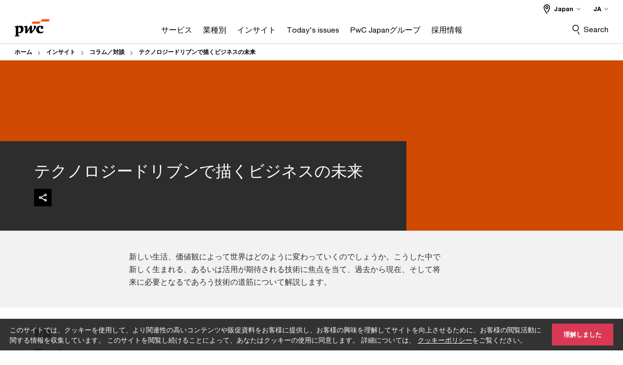

--- FILE ---
content_type: text/html; charset=UTF-8
request_url: https://www.pwc.com/jp/ja/knowledge/column/technology-driven.html
body_size: 28607
content:

<!DOCTYPE HTML>
<html lang="ja">
    <head>
 









































    <link rel="icon" href="/etc.clientlibs/pwc/clientlibs/css_common/resources/image/favicon.ico" type="image/x-icon"/>
    <script src="/etc.clientlibs/clientlibs/granite/jquery/granite/csrf.min.56934e461ff6c436f962a5990541a527.js"></script>
<script src="/etc.clientlibs/pwc/clientlibs/clientlib-vendor/jquery.min.76a92234952929ebefaa60dd43afeddb.js"></script>

    






























 	
	
    
    
    
	<script src="/etc.clientlibs/pwc/clientlibs/components-digitaldataanalytics.min.1e95b6b45050fb34422a222506511317.js"></script>

    <script>
        createObject('page.skipOptanonCall',false);
    </script>
	
    
        <script type="text/cookie" id="cookie-consent-script-popup">
	    			<div class="cookie-wrapper" id="cookieWrapper">
					<div class="container">
				 		<div class="row">
				   			<div class="col-md-12 cookie-container">
				  	 			<p class="cookie-text">
									{{description}}
                                </p>
			         			<button class="btn cookie-accept" id="acceptCookie">
			           				{{accept}}
			         			</button>
				   			</div>
				 		</div>
					</div>
				</div>
		</script>
        <script>
            var pwcCookiePrefix = "pwc-cookie-accept-";
            $(document).ready(function(){
                var $cookieConsentPopupScript = $("#cookie-consent-script-popup");
                $("body").append("<input type='hidden' id='is-custom-cookie-consent-present' value='true'/>");
                var pageTerritory = $("#pageTerritory").val();
                var pwcAcceptCookie = Cookies.get(pwcCookiePrefix + pageTerritory);
                if(!pwcAcceptCookie){
                    var cookieHtml = $cookieConsentPopupScript.html();
                    cookieHtml = cookieHtml.replace("{{description}}", cookieI18nValues.cookieDescription);
                    cookieHtml = cookieHtml.replace("{{accept}}", cookieI18nValues.cookieAcceptButton);
                    $("body").prepend(cookieHtml);
                    $("#cookieWrapper").show();
                }
                $cookieConsentPopupScript.remove();
            });
        </script>
    

<title>テクノロジードリブンで描くビジネスの未来 | PwC Japanグループ
</title>
<meta http-equiv="content-language" content="ja_jp"/>
<meta http-equiv="X-UA-Compatible" content="IE=edge">
<meta property="og:title" content="テクノロジードリブンで描くビジネスの未来"/>
<meta property="og:type" content="article"/>
<meta property="og:site_name" content="PwC"/>
<meta property="og:description" content="新しい生活、価値観によって世界はどのように変わっていくのでしょうか。こうした中で新しく生まれる、あるいは活用が期待される技術に焦点を当て、過去から現在、そして将来に必要となるであろう技術の道筋について解説します。"/>

<meta property="og:image" content="https://www.pwc.com/jp/ja/services/consulting/technology-laboratory/assets/image/only-technology-laboratory-prop.jpg"/>


<meta name="robots" content="index,follow"/>
<meta name="keywords" content=""/>
<meta name="description" content="新しい生活、価値観によって世界はどのように変わっていくのでしょうか。こうした中で新しく生まれる、あるいは活用が期待される技術に焦点を当て、過去から現在、そして将来に必要となるであろう技術の道筋について解説します。"/>
<meta name="author" content="PricewaterhouseCoopers"/>
<meta name="pwcTitle" content="テクノロジードリブンで描くビジネスの未来"/>
<meta name="pwcLocale" content="ja_jp"/>
<meta name="pwcCountry" content='jp'/>


<meta name="pwcGeo.default" content="JP"/>
<meta name="pwcLang" content="ja"/>
<meta name="pwcTag" content="Technology Laboratory||, テクノロジー||, コラム・対談||, エマージングテクノロジー||, テクノロジーコンサルティング||, Japan||, コラム||, Future Design Lab||, 対談||, Landing Page||">
<meta name="pwcHideLevel" content="0,2"/>
<meta name="target" content=""/>
<meta name="pwcReleaseDate" content="2020-07-07T15:00:00.000+09:00"/>	
<meta name="pwcLastModifiedDate" content="2025-06-16T05:29:57.058Z"/>	
<meta name="pwcselectednav" content="4"/>
<meta name="viewport" id="pwcviewport" content="width=device-width, initial-scale=1.0">
<link rel="apple-touch-icon" href="/content/pwc/script/network/apple-touch-icon.png"/>

<link rel="canonical" href="https://www.pwc.com/jp/ja/knowledge/column/technology-driven.html"/>
<meta property="og:url" content="https://www.pwc.com/jp/ja/knowledge/column/technology-driven.html"/>


<script>
    var  page ="テクノロジードリブンで描くビジネスの未来 | PwC Japanグループ";
    var anlyticsEscapeTitle = "テクノロジードリブンで描くビジネスの未来";
    var anlyticsunescapeTitle = $('<textarea />').html(anlyticsEscapeTitle).text();
    var  templatePath ="/conf/pwc/settings/wcm/templates/level-3-landing-page-template";
    var pwcReleaseDate = "2020-07-07T15:00:00.000+09:00";
    var pageNameUnescape = $('<textarea />').html(page).text();
    //PR-13329 change -- start
    var jsonData = {};
    if(Object.keys(jsonData).length){
        var taxonomyDataKey = jsonData.DataLayerKey !=null ? jsonData.DataLayerKey : "" ;
        var taxonomyDataValue =jsonData.DataLayerValue!=null ? jsonData.DataLayerValue : "";
        createObject(taxonomyDataKey,taxonomyDataValue);
    }
    
    //PR-13329 change -- end
    createObject('page.pageInfo.pageName', pageNameUnescape);
    createObject("page.pageInfo.pageType",templatePath.substring(templatePath.lastIndexOf('/')  + 1));
    createObject('page.content.publishDate', pwcReleaseDate);
    createObject('page.content.contentTitle', anlyticsunescapeTitle);
    createObject('page.content.contentType', "article");
    
    //PR-12825 change --start
    var pageContentJsonObject = {"ContentFullPathValueWithoutQueryParams":"/content/pwc/jp/ja/knowledge/column/technology-driven.html","ContentFullPathKey":"page.content.contentFullPath"};
    var urlQueryParams = new URLSearchParams(window.location.search);
    var pageUrlPath= pageContentJsonObject.ContentFullPathValueWithoutQueryParams;
    if(urlQueryParams!=''){
    	pageUrlPath=pageUrlPath.concat("?").concat(urlQueryParams);
    }
    createObject(pageContentJsonObject.ContentFullPathKey,pageUrlPath);
  	//PR-12825 change --end
  	
    //Added old dataLayer object value in digitalData.site object.
    digitalData.site ={"SiteValues":{"fullTagParent":"pwc-content-type/landing-page","businessFunctionParent":"","topicsParent":"","funnel":"","businessFunction":"","industry":"","stakeholders":"","funnelParent":"","fullTag":"pwc-content-type/landing-page","los":"","campaigns":"","economicBuyers":"","technologyParent":"","folderDirectory":"pwc/jp/ja/knowledge/column","contentType":"landing-page","campaignsParent":"","industriesParent":"","topics":"","pwcContentTypeParent":"landing-page","economicBuyersParent":"","servicesParent":"","services":"","technology":"","subLos":"","pwcContentType":"landing-page","contentLengthParent":"","industries":"","businessImperatives":"","contentLength":"","stakeholdersParent":"","businessImperativesParent":""},"additionalTags":"","business":{"businessChallenge":"","businessTopic":""},"accountRegistration":false};
</script>
<script type="application/ld+json">
{
    "@type": "Thing",
    "@context": "http://schema.org",
    "image": "https://www.pwc.com/jp/ja/services/consulting/technology-laboratory/assets/image/only-technology-laboratory-prop.jpg",
    "name":"テクノロジードリブンで描くビジネスの未来 | PwC Japanグループ",
    "description":"新しい生活、価値観によって世界はどのように変わっていくのでしょうか。こうした中で新しく生まれる、あるいは活用が期待される技術に焦点を当て、過去から現在、そして将来に必要となるであろう技術の道筋について解説します。"
}
</script>

    
	<script>
		var currentPageTerritory = 'jp';
        var componentAnimationDelayFlag = false;
	</script>
    

    

	
    

	
    

	
    

    





    



    

	
	

	
	

  
  

    

	

    
    
	
    
        <script>
            var pageTerritoryForDTM = 'jp';
        </script>
        <script src="//assets.adobedtm.com/94ed34440bb5/527900b2ae4b/launch-519328edb4b5.min.js" type="text/javascript" async></script>
        <script src="/etc.clientlibs/pwc/clientlibs/components-analytics.min.09fae73c6d4e6a64a3d6fec9bf69a6a7.js"></script>

    
    

    
    	
    

    

    
<script src="/etc.clientlibs/pwc/clientlibs/handlebars.min.cea4640e01740056e78b381c8d3b8d84.js"></script>




    
<script src="/etc.clientlibs/pwc/clientlibs/purify.min.861f03f452e5d56afa11ef73013b9d07.js"></script>




    
<link rel="stylesheet" href="/etc.clientlibs/pwc/clientlibs/longform/style-colors-rebrand.min.55a5cd0f49e7116a8dc3be45b77c8d11.css" type="text/css">
<link rel="stylesheet" href="/etc.clientlibs/pwc/clientlibs/rebrand-clientlibs/components-colors.min.1f799403448b688d16cd19b707feffe1.css" type="text/css">


       




<!-- <script src="//assets.adobedtm.com/c1b096e48fc8/1825f4c13961/launch-05a1756607c1-development.min.js" async></script>  -->

<input id="modnavigationid" type="hidden" value="/jp/ja/knowledge/column/technology-driven/"/>
<input type="hidden" id="navmode" value="publish"/>

<input class="currentPagePath" type="hidden" value="/content/pwc/jp/ja/knowledge/column/technology-driven"/>
<input type="hidden" id="isUserReg" value="false"/>

    
    
    

    

    
    
    

</head>
    <body class="basepage page basicpage red-burgundy-maroon standard-reading level-3-landing-page-template page-primary-col--orange page-secondary-col--orange page-tertiary-col--orange    bu-territory publish standard-spacing pwcscrolling longformcontent cmp-base-modernized">
        
             
            



			<div id="wrapper">
            
<div class="root container responsivegrid">

    
    
    
    <div id="container-33d032e879" class="cmp-container">
        
        <div class="ixfsection experiencefragment"><div class="mod-ixf-page-section"></div>


	<section id="header" style="height: auto" class="cmp-experiencefragment cmp-experiencefragment--jp-ja fullwidth ">


    
    <div id="container-32e8786d7c" class="cmp-container">
        


<div class="aem-Grid aem-Grid--12 aem-Grid--default--12 ">
    
    <div class="embedscript aem-GridColumn aem-GridColumn--default--12"><!-- SDI include (path: /content/experience-fragments/pwc/jp/ja/header/jp-ja/master/_jcr_content/root/embedscript.dynamic.html/pwc/components/modernized/content/embedscript, resourceType: pwc/components/modernized/content/embedscript) -->

    
        
        
            <script type="text/javascript" src="/content/pwc/script/jp/ja/base-newui.js"></script>
        
    
        
            <link rel="stylesheet" type="text/css" href="/content/pwc/script/jp/ja/base-newui.css"/>
        
        
    
        
        
            <script type="text/javascript" src="/content/pwc/script/jp/ja/tracking/ss_tracking.js"></script>
        
    
        
        
            <script type="text/javascript" src="/content/pwc/script/jp/ja/newfile.js"></script>
        
    


    

</div>
<div class="slim-page-header-v2 parbase aem-GridColumn aem-GridColumn--default--12"><!-- SDI include (path: /content/experience-fragments/pwc/jp/ja/header/jp-ja/master/_jcr_content/root/slim_page_header_v2.dynamic.html/pwc/components/modernized/content/slim-page-header-v2, resourceType: pwc/components/modernized/content/slim-page-header-v2) -->

<nav id="skipNav" aria-label="Skip Links">
   <a tabindex="1" id="skipToContent" href="#" class="sr-only sr-only-focusable skip-content" aria-label="Skip to content">Skip to content</a>
   <a tabindex="1" id="skipToFooter" href="#pgFooter" class="sr-only sr-only-focusable skip-content" aria-label="Skip to footer">Skip to footer</a>   
</nav>
<div class="headerv2-container" data-current-level=""> 
  <header class="slimheader-v2 mod__header-v2">
      <input type='hidden' id='checkUserLoginOrNot' value='false'/>
      <a id="logoUrl" tabindex="3" href="/jp/ja" aria-label="PwC homepage" class="slim-logo search-hide levelOneLink ">
      </a>
      <span class="mobile-search-btn non-bu-search-mobile " aria-label="Site Search" tabindex="0"></span>
      <span class="mobile-search-btn bu-search-mobile " aria-label="Site Search" tabindex="0"></span>
      <div tabindex="0" id="slim-hamburger" class="slim-hamburger-ico" aria-label="Menu " data-open-aria-label="Menu" data-close-aria-label="Menu Close">
         <span></span>
         <span></span>
         <span></span>
      </div>
      <div class="slim-navigation" style="opacity:0;">
         <nav class="nav-primary search-hide" data-tab-index-start="9" aria-label="Main Navigation">
    <a aria-controls="サービス-subnav-1" link-href="https://www.pwc.com/jp/ja/services.html" href="#" data-has-subnav="true" data-nav-index="1" class="levelOneLink " nextpage-canonical-url="https://www.pwc.com/jp/ja/services.html" navigation-title="サービス" aria-label="サービス "><span aria-hidden="true">サービス</span></a>
            
         
    <a aria-controls="業種別-subnav-2" link-href="https://www.pwc.com/jp/ja/industries.html" href="#" data-has-subnav="true" data-nav-index="2" class="levelOneLink " nextpage-canonical-url="https://www.pwc.com/jp/ja/industries.html" navigation-title="業種別" aria-label="業種別 "><span aria-hidden="true">業種別</span></a>
            
         
    <a aria-controls="インサイト-subnav-3" link-href="https://www.pwc.com/jp/ja/knowledge.html" href="#" data-has-subnav="true" data-nav-index="3" class="levelOneLink " nextpage-canonical-url="https://www.pwc.com/jp/ja/knowledge.html" navigation-title="インサイト" aria-label="インサイト "><span aria-hidden="true">インサイト</span></a>
            
         
    <a aria-controls="today_s_issues-subnav-4" link-href="https://www.pwc.com/jp/ja/issues.html" href="#" data-has-subnav="true" data-nav-index="4" class="levelOneLink " nextpage-canonical-url="https://www.pwc.com/jp/ja/issues.html" navigation-title="Today&#39;s issues" aria-label="Today&#39;s issues "><span aria-hidden="true">Today&#39;s issues</span></a>
            
         
    <a aria-controls="pwc_japanグループ-subnav-5" link-href="https://www.pwc.com/jp/ja/about-us.html" href="#" data-has-subnav="true" data-nav-index="5" class="levelOneLink " nextpage-canonical-url="https://www.pwc.com/jp/ja/about-us.html" navigation-title="PwC Japanグループ" aria-label="PwC Japanグループ "><span aria-hidden="true">PwC Japanグループ</span></a>
            
         
    <a aria-controls="採用情報-subnav-6" link-href="https://www.pwc.com/jp/ja/careers.html" href="https://www.pwc.com/jp/ja/careers.html" data-has-subnav="false" data-nav-index="6" class="levelOneLink " nextpage-canonical-url="https://www.pwc.com/jp/ja/careers.html" navigation-title="採用情報" aria-label="採用情報 "><span aria-hidden="true">採用情報</span></a>
            
               <div class="nav-more" style="display: none;">
                  <p>More</p>
                  <div class="levelOneLink nav-more-dropdown">
                  </div>
               </div>
            
         </nav>
         
            
    <nav class="nav-secondary search-hide" aria-label="Secondary Navigation">
        
            
	<script id="overlay-template" type="text/x-handlebars-template">
<!--		<div class="authenticated-user-options hidden">
            <div class="user-option-list">
                <a tabindex="3"  class="register myaccount levelOneLink" href="{{myAccountHref}}">My Account</a>
                <a tabindex="4" class="sign-in signout levelOneLink" onclick="logOffUser(window.location.href)">Sign Out</a>
            </div>
        </div>
        <div class="user-options hidden">
            <a tabindex="3" class="sign-in userreg levelOneLink" data-href="{{signInHref}}" href="javascript:void(0);"> Sign in</a>
            <a tabindex="4" class="register userreg levelOneLink" href="{{createAccountHref}}"> Register</a>
        </div> -->
</script>

        
        <div class="login-data"></div>
        <!--<div data-sly-test="false" class="user-options hidden">
            <a tabindex="3" data-sly-test.loginLink="/bin/saml/internal/auth" data-href="" href="javascript:void(0);" class="sign-in userreg levelOneLink">Sign in</a>
            <a tabindex="4" data-sly-test.registerLink="https://login.pwc.com/identity/register?goto=" data-register-link="" href="javascript:void(0);" class="register userreg levelOneLink">Register</a>
        </div>-->
        <div class="location-options">
            <script id="language-selector-template" type="text/x-handlebars-template">
    <div class="options-language">
        <button tabindex="7" class="open-lang-options">{{jcrlanguage}} 
            <img alt="" class="non-bu-close-location-mobile" src="/etc.clientlibs/pwc/clientlibs/rebrand-clientlibs/components-colors/resources/images/slim-header-v2/Chevron.svg">
            <img alt="" class="bu-close-location-mobile" src="/etc.clientlibs/pwc/clientlibs/rebrand-clientlibs/components-colors/resources/images/slim-header-v2-bu/Chevron-bu.svg">
        </button>
        <img class="close-options non-bu-close-location-mobile" alt="" src="/etc.clientlibs/pwc/clientlibs/rebrand-clientlibs/components-colors/resources/images/slim-header-v2/close-icon-white.svg">
        <img class="close-options bu-close-location-mobile" alt="" src="/etc.clientlibs/pwc/clientlibs/rebrand-clientlibs/components-colors/resources/images/slim-header-v2-bu/Cancel-bu.svg">

    </div>
    <div class="slim-language-selector" id="langDialog" aria-label="{{langSelectorTitleText}}" role="dialog" aria-modal="true">
        <p>{{langSelectorTitleText}}</p>
        <div class="language-selector-list levelOneLink " id="lstLang" role="listbox" aria-labelledby="langDialog">
            {{#each languageSelectorData.alternateLanguages}}
            <a id="lang_{{@index}}" role="option" {{#if this.isCurrentLanguage}} class="is-active" {{/if}} href="{{this.linkURL}}" data-lang="{{this.linkText}}"> {{this.linkText}} </a>
            {{/each}}
        </div>
    </div>
</script>
            
                
<script id="territory-selector-template" type="text/x-handlebars-template">
	<button tabindex="6" aria-label="{{territorySelectorBtnText}}">
		<span>{{currentPageTerritoryName}} 
			<img alt="" class="non-bu-close-location-mobile" src="/etc.clientlibs/pwc/clientlibs/rebrand-clientlibs/components-colors/resources/images/slim-header-v2/Chevron.svg">
			<img alt="" class="bu-close-location-mobile" src="/etc.clientlibs/pwc/clientlibs/rebrand-clientlibs/components-colors/resources/images/slim-header-v2-bu/Chevron-bu.svg">
		</span>
		<img class="close-options non-bu-close-location-mobile" alt="" src="/etc.clientlibs/pwc/clientlibs/rebrand-clientlibs/components-colors/resources/images/slim-header-v2/close-icon-white.svg">
		<img class="close-options bu-close-location-mobile" alt="" src="/etc.clientlibs/pwc/clientlibs/rebrand-clientlibs/components-colors/resources/images/slim-header-v2-bu/Cancel-bu.svg">
	</button>
	<!-- territory dialog box starts here -->
	<div class="territory-selector" aria-label="{{findATerritoryText}}" id="lst-territory-selector" role="dialog" aria-modal="true">
		<div class="territory-selector-search">
				<label class="sr-only" for="searchField"> {{findATerritoryText}} </label>
				<input id="countrySearch" class="levelOneLink" name="country" type="text" placeholder="{{findATerritoryText}}">
		</div>
		<div class="territory-selector-list levelOneLink" id="lstTerritory" role="listbox" aria-labelledby="lst-territory-selector">
			{{#each territories}}
			{{#if territoryFinder}}
                    <a id="option_{{@index}}" role="option" class="{{#ifEquals name 'Global'}}region-global {{/ifEquals}}{{#ifEquals name ../currentPageTerritoryName}}is-active {{/ifEquals}}"
                    href="{{domain}}" data-value="{{name}}">{{name}}</a>
			{{#each alias}}
                    <a id="option_{{this}}_{{@index}}" role="option" class="{{#ifEquals name 'Global'}}region-global {{/ifEquals}}{{#ifEquals ../name ../../currentPageTerritoryName}}is-active {{/ifEquals}}"
                    href="{{../domain}}" data-value="{{this}}">{{this}}</a>
			{{/each}}
			{{#if @last}}
			<p id="option_noresult" role="option" class="territory-no-results">{{territoryNotFoundText}}</p>
			{{/if}}
			{{/if}}
			{{/each}}

		</div>
	</div>
</script>

            
            <div class="lo-backsplash"></div>
            <span class="option-country levelOneLink">
      </span>
            
            <span class="option-language">
          </span>
            
        </div>
    </nav>

         
         
         <div class="nav-search search-hide ">
            <button aria-expanded="false" class="search-hide levelOneLink">Search</button>
            <div class="search-hide searchbox">
               <form id="slimSearchForm" role="search" action="https://www.pwc.com/jp/ja/search-results.html" method="get">
	               <input id="slimSearch" class="slim-search" type="text" name="searchfield" placeholder="Search for industries, products, services and more"/>
	                <input type="hidden" name="pwcSiteSection" autocomplete="off"/>
                    <input type="hidden" name="pwcLang" value="" autocomplete="off"/>
                    <input type="hidden" name="pwcGeo" value="" autocomplete="off"/>
                  <input type="submit" class="submit-search" value=""/>
               </form>
               <button id="close-search" aria-label="Search Close"></button>
            </div>
         </div>
      </div>
   </header>
   
	<script id="breadcrumb-template" type="text/x-handlebars-template">

            <button class="slimnav-v2-bc-toggle is-hidden">
	           <label class="sr-only">Show full breadcrumb</label>
	        </button>
				<div class="slimnav-v2-breadcrumbs">
				{{#each breadcrumbs}}
				 <a href="{{this.linkURL}}">{{this.linkText}}</a>
				{{/each}}
			    </div>

	</script>
        <div class="slimnav-breadcrumb"> </div>
	
   
   <div class="slimheader-sublevel-slide" data-nav-level="2">
      <div class="slide-shadow search-hide"></div>
      <div class="slide-bg"></div>
      
      
         <div id="サービス-subnav-1" class="sublevel-container search-hide show-subnav">
            <div class="sublevel-navs">
               <div class="slimnav-level2 slimheader-slide-nav">
                  <div class="slide-nav-contain">
                     <div class="sublevel-title-container search-hide">
                        <div class="slimnav-mobile-header">
                           <p> Menu</p>
                        </div>
                        <div class="slimheader-breadcrumb is-hidden">
                           <a href="#">サービス</a>
                        </div>
                        <a href="https://www.pwc.com/jp/ja/services.html" aria-label="サービス " class="lv2-label" nextpage-canonical-url="https://www.pwc.com/jp/ja/services.html" navigation-title="サービス"><span aria-hidden="true">サービス</span></a>
                     </div>
                     <nav>
    					<a class="levelTwoLink " data-breadcrumb="サービス" href="https://www.pwc.com/jp/ja/services/assurance.html" aria-controls="監査およびブローダーアシュアランスサービス_bas_-subnav-1-1" nextpage-canonical-url="https://www.pwc.com/jp/ja/services/assurance.html" navigation-title="監査およびブローダーアシュアランスサービス（BAS）" aria-label="監査およびブローダーアシュアランスサービス（BAS） "><span aria-hidden="true">監査およびブローダーアシュアランスサービス（BAS）</span></a>
                     
    					<a class="levelTwoLink " data-breadcrumb="サービス" href="https://www.pwc.com/jp/ja/services/consulting.html" aria-controls="コンサルティング-subnav-1-2" nextpage-canonical-url="https://www.pwc.com/jp/ja/services/consulting.html" navigation-title="コンサルティング" aria-label="コンサルティング "><span aria-hidden="true">コンサルティング</span></a>
                     
    					<a class="levelTwoLink " data-breadcrumb="サービス" href="https://www.pwc.com/jp/ja/services/deals.html" aria-controls="ディールアドバイザリー-subnav-1-3" nextpage-canonical-url="https://www.pwc.com/jp/ja/services/deals.html" navigation-title="ディールアドバイザリー" aria-label="ディールアドバイザリー "><span aria-hidden="true">ディールアドバイザリー</span></a>
                     
    					<a class="levelTwoLink " data-breadcrumb="サービス" href="https://www.pwc.com/jp/ja/services/forensic.html" aria-controls="フォレンジック-subnav-1-4" nextpage-canonical-url="https://www.pwc.com/jp/ja/services/forensic.html" navigation-title="フォレンジック" aria-label="フォレンジック "><span aria-hidden="true">フォレンジック</span></a>
                     
    					<a class="levelTwoLink " data-breadcrumb="サービス" href="https://www.pwc.com/jp/ja/services/tax.html" aria-controls="税務-subnav-1-5" nextpage-canonical-url="https://www.pwc.com/jp/ja/services/tax.html" navigation-title="税務" aria-label="税務 "><span aria-hidden="true">税務</span></a>
                     
    					<a class="levelTwoLink " data-breadcrumb="サービス" href="https://www.pwc.com/jp/ja/services/legal.html" aria-controls="法務-subnav-1-6" nextpage-canonical-url="https://www.pwc.com/jp/ja/services/legal.html" navigation-title="法務" aria-label="法務 "><span aria-hidden="true">法務</span></a>
                     
    					<a class="levelTwoLink " data-breadcrumb="サービス" href="https://www.pwc.com/jp/ja/services/sustainability.html" aria-controls="サステナビリティ-subnav-1-7" nextpage-canonical-url="https://www.pwc.com/jp/ja/services/sustainability.html" navigation-title="サステナビリティ" aria-label="サステナビリティ "><span aria-hidden="true">サステナビリティ</span></a>
                     
    					<a class="levelTwoLink " data-breadcrumb="サービス" href="https://www.pwc.com/jp/ja/services/risk-and-governance.html" aria-controls="リスク_ガバナンス-subnav-1-8" nextpage-canonical-url="https://www.pwc.com/jp/ja/services/risk-and-governance.html" navigation-title="リスク＆ガバナンス" aria-label="リスク＆ガバナンス "><span aria-hidden="true">リスク＆ガバナンス</span></a>
                     
    					<a class="levelTwoLink " data-breadcrumb="サービス" href="https://www.pwc.com/jp/ja/services/digital-trust.html" aria-controls="サイバーセキュリティ_プライバシー-subnav-1-9" nextpage-canonical-url="https://www.pwc.com/jp/ja/services/digital-trust.html" navigation-title="サイバーセキュリティ＆プライバシー" aria-label="サイバーセキュリティ＆プライバシー "><span aria-hidden="true">サイバーセキュリティ＆プライバシー</span></a>
                     
    					<a class="levelTwoLink " data-breadcrumb="サービス" href="https://www.pwc.com/jp/ja/services/transact-to-transform.html" aria-controls="transact_to_transform_m_aを通じた変革の実現-subnav-1-10" nextpage-canonical-url="https://www.pwc.com/jp/ja/services/transact-to-transform.html" navigation-title="Transact to Transform――M&amp;Aを通じた変革の実現" aria-label="Transact to Transform――M&amp;Aを通じた変革の実現 "><span aria-hidden="true">Transact to Transform――M&amp;Aを通じた変革の実現</span></a>
                     
    					<a class="levelTwoLink " data-breadcrumb="サービス" href="https://www.pwc.com/jp/ja/services/data-analytics-ai.html" aria-controls="データ_ai-subnav-1-11" nextpage-canonical-url="https://www.pwc.com/jp/ja/services/data-analytics-ai.html" navigation-title="データ＆AI" aria-label="データ＆AI "><span aria-hidden="true">データ＆AI</span></a>
                     
    					<a class="levelTwoLink " data-breadcrumb="サービス" href="https://www.pwc.com/jp/ja/services/managed-services.html" aria-controls="マネージドサービス-subnav-1-12" nextpage-canonical-url="https://www.pwc.com/jp/ja/services/managed-services.html" navigation-title="マネージドサービス" aria-label="マネージドサービス "><span aria-hidden="true">マネージドサービス</span></a>
                     
    					<a class="levelTwoLink " data-breadcrumb="サービス" href="https://www.pwc.com/jp/ja/services/globalization.html" aria-controls="日本企業の海外事業支援-subnav-1-13" nextpage-canonical-url="https://www.pwc.com/jp/ja/services/globalization.html" navigation-title="日本企業の海外事業支援" aria-label="日本企業の海外事業支援 "><span aria-hidden="true">日本企業の海外事業支援</span></a>
                     
    					<a class="levelTwoLink " data-breadcrumb="サービス" href="https://www.pwc.com/jp/ja/services/inbound.html" aria-controls="海外企業の日本展開支援-subnav-1-14" nextpage-canonical-url="https://www.pwc.com/jp/ja/services/inbound.html" navigation-title="海外企業の日本展開支援" aria-label="海外企業の日本展開支援 "><span aria-hidden="true">海外企業の日本展開支援</span></a>
                     
    					<a class="levelTwoLink " data-breadcrumb="サービス" href="https://www.pwc.com/jp/ja/services/geopoliticalrisk.html" aria-controls="地政学リスクマネジメント対応支援-subnav-1-15" nextpage-canonical-url="https://www.pwc.com/jp/ja/services/geopoliticalrisk.html" navigation-title="地政学リスクマネジメント対応支援" aria-label="地政学リスクマネジメント対応支援 "><span aria-hidden="true">地政学リスクマネジメント対応支援</span></a>
                     </nav>
                  </div>
               </div>
               <span class="slimnav-level3">
                  <div id="監査およびブローダーアシュアランスサービス_bas_-subnav-1-1" class="slimheader-slide-nav">
                     <div class="slide-nav-contain">
                        <div class="sublevel-title-container search-hide">
                           <div class="slimnav-mobile-header">
                              <p> Menu</p>
                           </div>
                           <div class="slimheader-breadcrumb is-hidden">
                              <a href="#">サービス</a>
                           </div>
                           <a href="https://www.pwc.com/jp/ja/services/assurance.html" class="lv2-label" nextpage-canonical-url="https://www.pwc.com/jp/ja/services/assurance.html" navigation-title="監査およびブローダーアシュアランスサービス（BAS）" aria-label="監査およびブローダーアシュアランスサービス（BAS） "><span aria-hidden="true">監査およびブローダーアシュアランスサービス（BAS）</span></a>
                        </div>
                        
                     </div>
                  </div>
               
                  <div id="コンサルティング-subnav-1-2" class="slimheader-slide-nav">
                     <div class="slide-nav-contain">
                        <div class="sublevel-title-container search-hide">
                           <div class="slimnav-mobile-header">
                              <p> Menu</p>
                           </div>
                           <div class="slimheader-breadcrumb is-hidden">
                              <a href="#">サービス</a>
                           </div>
                           <a href="https://www.pwc.com/jp/ja/services/consulting.html" class="lv2-label" nextpage-canonical-url="https://www.pwc.com/jp/ja/services/consulting.html" navigation-title="コンサルティング" aria-label="コンサルティング "><span aria-hidden="true">コンサルティング</span></a>
                        </div>
                        
                     </div>
                  </div>
               
                  <div id="ディールアドバイザリー-subnav-1-3" class="slimheader-slide-nav">
                     <div class="slide-nav-contain">
                        <div class="sublevel-title-container search-hide">
                           <div class="slimnav-mobile-header">
                              <p> Menu</p>
                           </div>
                           <div class="slimheader-breadcrumb is-hidden">
                              <a href="#">サービス</a>
                           </div>
                           <a href="https://www.pwc.com/jp/ja/services/deals.html" class="lv2-label" nextpage-canonical-url="https://www.pwc.com/jp/ja/services/deals.html" navigation-title="ディールアドバイザリー" aria-label="ディールアドバイザリー "><span aria-hidden="true">ディールアドバイザリー</span></a>
                        </div>
                        
                     </div>
                  </div>
               
                  <div id="フォレンジック-subnav-1-4" class="slimheader-slide-nav">
                     <div class="slide-nav-contain">
                        <div class="sublevel-title-container search-hide">
                           <div class="slimnav-mobile-header">
                              <p> Menu</p>
                           </div>
                           <div class="slimheader-breadcrumb is-hidden">
                              <a href="#">サービス</a>
                           </div>
                           <a href="https://www.pwc.com/jp/ja/services/forensic.html" class="lv2-label" nextpage-canonical-url="https://www.pwc.com/jp/ja/services/forensic.html" navigation-title="フォレンジック" aria-label="フォレンジック "><span aria-hidden="true">フォレンジック</span></a>
                        </div>
                        
                     </div>
                  </div>
               
                  <div id="税務-subnav-1-5" class="slimheader-slide-nav">
                     <div class="slide-nav-contain">
                        <div class="sublevel-title-container search-hide">
                           <div class="slimnav-mobile-header">
                              <p> Menu</p>
                           </div>
                           <div class="slimheader-breadcrumb is-hidden">
                              <a href="#">サービス</a>
                           </div>
                           <a href="https://www.pwc.com/jp/ja/services/tax.html" class="lv2-label" nextpage-canonical-url="https://www.pwc.com/jp/ja/services/tax.html" navigation-title="税務" aria-label="税務 "><span aria-hidden="true">税務</span></a>
                        </div>
                        
                     </div>
                  </div>
               
                  <div id="法務-subnav-1-6" class="slimheader-slide-nav">
                     <div class="slide-nav-contain">
                        <div class="sublevel-title-container search-hide">
                           <div class="slimnav-mobile-header">
                              <p> Menu</p>
                           </div>
                           <div class="slimheader-breadcrumb is-hidden">
                              <a href="#">サービス</a>
                           </div>
                           <a href="https://www.pwc.com/jp/ja/services/legal.html" class="lv2-label" nextpage-canonical-url="https://www.pwc.com/jp/ja/services/legal.html" navigation-title="法務" aria-label="法務 "><span aria-hidden="true">法務</span></a>
                        </div>
                        
                     </div>
                  </div>
               
                  <div id="サステナビリティ-subnav-1-7" class="slimheader-slide-nav">
                     <div class="slide-nav-contain">
                        <div class="sublevel-title-container search-hide">
                           <div class="slimnav-mobile-header">
                              <p> Menu</p>
                           </div>
                           <div class="slimheader-breadcrumb is-hidden">
                              <a href="#">サービス</a>
                           </div>
                           <a href="https://www.pwc.com/jp/ja/services/sustainability.html" class="lv2-label" nextpage-canonical-url="https://www.pwc.com/jp/ja/services/sustainability.html" navigation-title="サステナビリティ" aria-label="サステナビリティ "><span aria-hidden="true">サステナビリティ</span></a>
                        </div>
                        
                     </div>
                  </div>
               
                  <div id="リスク_ガバナンス-subnav-1-8" class="slimheader-slide-nav">
                     <div class="slide-nav-contain">
                        <div class="sublevel-title-container search-hide">
                           <div class="slimnav-mobile-header">
                              <p> Menu</p>
                           </div>
                           <div class="slimheader-breadcrumb is-hidden">
                              <a href="#">サービス</a>
                           </div>
                           <a href="https://www.pwc.com/jp/ja/services/risk-and-governance.html" class="lv2-label" nextpage-canonical-url="https://www.pwc.com/jp/ja/services/risk-and-governance.html" navigation-title="リスク＆ガバナンス" aria-label="リスク＆ガバナンス "><span aria-hidden="true">リスク＆ガバナンス</span></a>
                        </div>
                        
                     </div>
                  </div>
               
                  <div id="サイバーセキュリティ_プライバシー-subnav-1-9" class="slimheader-slide-nav">
                     <div class="slide-nav-contain">
                        <div class="sublevel-title-container search-hide">
                           <div class="slimnav-mobile-header">
                              <p> Menu</p>
                           </div>
                           <div class="slimheader-breadcrumb is-hidden">
                              <a href="#">サービス</a>
                           </div>
                           <a href="https://www.pwc.com/jp/ja/services/digital-trust.html" class="lv2-label" nextpage-canonical-url="https://www.pwc.com/jp/ja/services/digital-trust.html" navigation-title="サイバーセキュリティ＆プライバシー" aria-label="サイバーセキュリティ＆プライバシー "><span aria-hidden="true">サイバーセキュリティ＆プライバシー</span></a>
                        </div>
                        
                     </div>
                  </div>
               
                  <div id="transact_to_transform_m_aを通じた変革の実現-subnav-1-10" class="slimheader-slide-nav">
                     <div class="slide-nav-contain">
                        <div class="sublevel-title-container search-hide">
                           <div class="slimnav-mobile-header">
                              <p> Menu</p>
                           </div>
                           <div class="slimheader-breadcrumb is-hidden">
                              <a href="#">サービス</a>
                           </div>
                           <a href="https://www.pwc.com/jp/ja/services/transact-to-transform.html" class="lv2-label" nextpage-canonical-url="https://www.pwc.com/jp/ja/services/transact-to-transform.html" navigation-title="Transact to Transform――M&amp;Aを通じた変革の実現" aria-label="Transact to Transform――M&amp;Aを通じた変革の実現 "><span aria-hidden="true">Transact to Transform――M&amp;Aを通じた変革の実現</span></a>
                        </div>
                        
                     </div>
                  </div>
               
                  <div id="データ_ai-subnav-1-11" class="slimheader-slide-nav">
                     <div class="slide-nav-contain">
                        <div class="sublevel-title-container search-hide">
                           <div class="slimnav-mobile-header">
                              <p> Menu</p>
                           </div>
                           <div class="slimheader-breadcrumb is-hidden">
                              <a href="#">サービス</a>
                           </div>
                           <a href="https://www.pwc.com/jp/ja/services/data-analytics-ai.html" class="lv2-label" nextpage-canonical-url="https://www.pwc.com/jp/ja/services/data-analytics-ai.html" navigation-title="データ＆AI" aria-label="データ＆AI "><span aria-hidden="true">データ＆AI</span></a>
                        </div>
                        
                     </div>
                  </div>
               
                  <div id="マネージドサービス-subnav-1-12" class="slimheader-slide-nav">
                     <div class="slide-nav-contain">
                        <div class="sublevel-title-container search-hide">
                           <div class="slimnav-mobile-header">
                              <p> Menu</p>
                           </div>
                           <div class="slimheader-breadcrumb is-hidden">
                              <a href="#">サービス</a>
                           </div>
                           <a href="https://www.pwc.com/jp/ja/services/managed-services.html" class="lv2-label" nextpage-canonical-url="https://www.pwc.com/jp/ja/services/managed-services.html" navigation-title="マネージドサービス" aria-label="マネージドサービス "><span aria-hidden="true">マネージドサービス</span></a>
                        </div>
                        
                     </div>
                  </div>
               
                  <div id="日本企業の海外事業支援-subnav-1-13" class="slimheader-slide-nav">
                     <div class="slide-nav-contain">
                        <div class="sublevel-title-container search-hide">
                           <div class="slimnav-mobile-header">
                              <p> Menu</p>
                           </div>
                           <div class="slimheader-breadcrumb is-hidden">
                              <a href="#">サービス</a>
                           </div>
                           <a href="https://www.pwc.com/jp/ja/services/globalization.html" class="lv2-label" nextpage-canonical-url="https://www.pwc.com/jp/ja/services/globalization.html" navigation-title="日本企業の海外事業支援" aria-label="日本企業の海外事業支援 "><span aria-hidden="true">日本企業の海外事業支援</span></a>
                        </div>
                        
                     </div>
                  </div>
               
                  <div id="海外企業の日本展開支援-subnav-1-14" class="slimheader-slide-nav">
                     <div class="slide-nav-contain">
                        <div class="sublevel-title-container search-hide">
                           <div class="slimnav-mobile-header">
                              <p> Menu</p>
                           </div>
                           <div class="slimheader-breadcrumb is-hidden">
                              <a href="#">サービス</a>
                           </div>
                           <a href="https://www.pwc.com/jp/ja/services/inbound.html" class="lv2-label" nextpage-canonical-url="https://www.pwc.com/jp/ja/services/inbound.html" navigation-title="海外企業の日本展開支援" aria-label="海外企業の日本展開支援 "><span aria-hidden="true">海外企業の日本展開支援</span></a>
                        </div>
                        
                     </div>
                  </div>
               
                  <div id="地政学リスクマネジメント対応支援-subnav-1-15" class="slimheader-slide-nav">
                     <div class="slide-nav-contain">
                        <div class="sublevel-title-container search-hide">
                           <div class="slimnav-mobile-header">
                              <p> Menu</p>
                           </div>
                           <div class="slimheader-breadcrumb is-hidden">
                              <a href="#">サービス</a>
                           </div>
                           <a href="https://www.pwc.com/jp/ja/services/geopoliticalrisk.html" class="lv2-label" nextpage-canonical-url="https://www.pwc.com/jp/ja/services/geopoliticalrisk.html" navigation-title="地政学リスクマネジメント対応支援" aria-label="地政学リスクマネジメント対応支援 "><span aria-hidden="true">地政学リスクマネジメント対応支援</span></a>
                        </div>
                        
                     </div>
                  </div>
               </span>
               
            </div>
            <button class="slimheader-close search-hide" aria-label="Menu Close"></button>
         </div>
      
         <div id="業種別-subnav-2" class="sublevel-container search-hide show-subnav">
            <div class="sublevel-navs">
               <div class="slimnav-level2 slimheader-slide-nav">
                  <div class="slide-nav-contain">
                     <div class="sublevel-title-container search-hide">
                        <div class="slimnav-mobile-header">
                           <p> Menu</p>
                        </div>
                        <div class="slimheader-breadcrumb is-hidden">
                           <a href="#">業種別</a>
                        </div>
                        <a href="https://www.pwc.com/jp/ja/industries.html" aria-label="業種別 " class="lv2-label" nextpage-canonical-url="https://www.pwc.com/jp/ja/industries.html" navigation-title="業種別"><span aria-hidden="true">業種別</span></a>
                     </div>
                     <nav>
    					<a class="levelTwoLink " data-breadcrumb="業種別" href="https://www.pwc.com/jp/ja/industries/auto.html" aria-controls="自動車-subnav-2-1" nextpage-canonical-url="https://www.pwc.com/jp/ja/industries/auto.html" navigation-title="自動車" aria-label="自動車 "><span aria-hidden="true">自動車</span></a>
                     
    					<a class="levelTwoLink " data-breadcrumb="業種別" href="https://www.pwc.com/jp/ja/industries/hi.html" aria-controls="重工業_エンジニアリング-subnav-2-2" nextpage-canonical-url="https://www.pwc.com/jp/ja/industries/hi.html" navigation-title="重工業・エンジニアリング" aria-label="重工業・エンジニアリング "><span aria-hidden="true">重工業・エンジニアリング</span></a>
                     
    					<a class="levelTwoLink " data-breadcrumb="業種別" href="https://www.pwc.com/jp/ja/industries/im.html" aria-controls="産業機械-subnav-2-3" nextpage-canonical-url="https://www.pwc.com/jp/ja/industries/im.html" navigation-title="産業機械" aria-label="産業機械 "><span aria-hidden="true">産業機械</span></a>
                     
    					<a class="levelTwoLink " data-breadcrumb="業種別" href="https://www.pwc.com/jp/ja/industries/chemicals.html" aria-controls="素材_化学-subnav-2-4" nextpage-canonical-url="https://www.pwc.com/jp/ja/industries/chemicals.html" navigation-title="素材・化学" aria-label="素材・化学 "><span aria-hidden="true">素材・化学</span></a>
                     
    					<a class="levelTwoLink " data-breadcrumb="業種別" href="https://www.pwc.com/jp/ja/industries/eu.html" aria-controls="エネルギー_資源_鉱業-subnav-2-5" nextpage-canonical-url="https://www.pwc.com/jp/ja/industries/eu.html" navigation-title="エネルギー・資源・鉱業" aria-label="エネルギー・資源・鉱業 "><span aria-hidden="true">エネルギー・資源・鉱業</span></a>
                     
    					<a class="levelTwoLink " data-breadcrumb="業種別" href="https://www.pwc.com/jp/ja/industries/ec.html" aria-controls="建設-subnav-2-6" nextpage-canonical-url="https://www.pwc.com/jp/ja/industries/ec.html" navigation-title="建設" aria-label="建設 "><span aria-hidden="true">建設</span></a>
                     
    					<a class="levelTwoLink " data-breadcrumb="業種別" href="https://www.pwc.com/jp/ja/industries/transportation-logistics.html" aria-controls="運輸_物流-subnav-2-7" nextpage-canonical-url="https://www.pwc.com/jp/ja/industries/transportation-logistics.html" navigation-title="運輸・物流" aria-label="運輸・物流 "><span aria-hidden="true">運輸・物流</span></a>
                     
    					<a class="levelTwoLink " data-breadcrumb="業種別" href="https://www.pwc.com/jp/ja/industries/rc.html" aria-controls="消費財_小売_流通-subnav-2-8" nextpage-canonical-url="https://www.pwc.com/jp/ja/industries/rc.html" navigation-title="消費財・小売・流通" aria-label="消費財・小売・流通 "><span aria-hidden="true">消費財・小売・流通</span></a>
                     
    					<a class="levelTwoLink " data-breadcrumb="業種別" href="https://www.pwc.com/jp/ja/industries/technology.html" aria-controls="テクノロジー-subnav-2-9" nextpage-canonical-url="https://www.pwc.com/jp/ja/industries/technology.html" navigation-title="テクノロジー" aria-label="テクノロジー "><span aria-hidden="true">テクノロジー</span></a>
                     
    					<a class="levelTwoLink " data-breadcrumb="業種別" href="https://www.pwc.com/jp/ja/industries/communications.html" aria-controls="情報通信-subnav-2-10" nextpage-canonical-url="https://www.pwc.com/jp/ja/industries/communications.html" navigation-title="情報通信" aria-label="情報通信 "><span aria-hidden="true">情報通信</span></a>
                     
    					<a class="levelTwoLink " data-breadcrumb="業種別" href="https://www.pwc.com/jp/ja/industries/em.html" aria-controls="エンタテイメント_メディア-subnav-2-11" nextpage-canonical-url="https://www.pwc.com/jp/ja/industries/em.html" navigation-title="エンタテイメント&amp;メディア" aria-label="エンタテイメント&amp;メディア "><span aria-hidden="true">エンタテイメント&amp;メディア</span></a>
                     
    					<a class="levelTwoLink " data-breadcrumb="業種別" href="https://www.pwc.com/jp/ja/industries/hl.html" aria-controls="ホスピタリティ_レジャー-subnav-2-12" nextpage-canonical-url="https://www.pwc.com/jp/ja/industries/hl.html" navigation-title="ホスピタリティ&amp;レジャー" aria-label="ホスピタリティ&amp;レジャー "><span aria-hidden="true">ホスピタリティ&amp;レジャー</span></a>
                     
    					<a class="levelTwoLink " data-breadcrumb="業種別" href="https://www.pwc.com/jp/ja/industries/trading-house.html" aria-controls="商社-subnav-2-13" nextpage-canonical-url="https://www.pwc.com/jp/ja/industries/trading-house.html" navigation-title="商社" aria-label="商社 "><span aria-hidden="true">商社</span></a>
                     
    					<a class="levelTwoLink " data-breadcrumb="業種別" href="https://www.pwc.com/jp/ja/industries/fs.html" aria-controls="金融サービス-subnav-2-14" nextpage-canonical-url="https://www.pwc.com/jp/ja/industries/fs.html" navigation-title="金融サービス" aria-label="金融サービス "><span aria-hidden="true">金融サービス</span></a>
                     
    					<a class="levelTwoLink " data-breadcrumb="業種別" href="https://www.pwc.com/jp/ja/industries/bcm.html" aria-controls="銀行_証券-subnav-2-15" nextpage-canonical-url="https://www.pwc.com/jp/ja/industries/bcm.html" navigation-title="銀行・証券" aria-label="銀行・証券 "><span aria-hidden="true">銀行・証券</span></a>
                     
    					<a class="levelTwoLink " data-breadcrumb="業種別" href="https://www.pwc.com/jp/ja/industries/am.html" aria-controls="資産運用-subnav-2-16" nextpage-canonical-url="https://www.pwc.com/jp/ja/industries/am.html" navigation-title="資産運用" aria-label="資産運用 "><span aria-hidden="true">資産運用</span></a>
                     
    					<a class="levelTwoLink " data-breadcrumb="業種別" href="https://www.pwc.com/jp/ja/industries/insurance.html" aria-controls="保険-subnav-2-17" nextpage-canonical-url="https://www.pwc.com/jp/ja/industries/insurance.html" navigation-title="保険" aria-label="保険 "><span aria-hidden="true">保険</span></a>
                     
    					<a class="levelTwoLink " data-breadcrumb="業種別" href="https://www.pwc.com/jp/ja/industries/re.html" aria-controls="不動産-subnav-2-18" nextpage-canonical-url="https://www.pwc.com/jp/ja/industries/re.html" navigation-title="不動産" aria-label="不動産 "><span aria-hidden="true">不動産</span></a>
                     
    					<a class="levelTwoLink " data-breadcrumb="業種別" href="https://www.pwc.com/jp/ja/industries/private-equity.html" aria-controls="プライベート_エクイティ_pe_-subnav-2-19" nextpage-canonical-url="https://www.pwc.com/jp/ja/industries/private-equity.html" navigation-title="プライベート・エクイティ（PE）" aria-label="プライベート・エクイティ（PE） "><span aria-hidden="true">プライベート・エクイティ（PE）</span></a>
                     
    					<a class="levelTwoLink " data-breadcrumb="業種別" href="https://www.pwc.com/jp/ja/industries/cpi.html" aria-controls="都市_インフラストラクチャー-subnav-2-20" nextpage-canonical-url="https://www.pwc.com/jp/ja/industries/cpi.html" navigation-title="都市・インフラストラクチャー" aria-label="都市・インフラストラクチャー "><span aria-hidden="true">都市・インフラストラクチャー</span></a>
                     
    					<a class="levelTwoLink " data-breadcrumb="業種別" href="https://www.pwc.com/jp/ja/industries/gps.html" aria-controls="官公庁_地方自治体_公的機関-subnav-2-21" nextpage-canonical-url="https://www.pwc.com/jp/ja/industries/gps.html" navigation-title="官公庁・地方自治体・公的機関" aria-label="官公庁・地方自治体・公的機関 "><span aria-hidden="true">官公庁・地方自治体・公的機関</span></a>
                     
    					<a class="levelTwoLink " data-breadcrumb="業種別" href="https://www.pwc.com/jp/ja/industries/agriculture.html" aria-controls="農林水産_食__バイオ-subnav-2-22" nextpage-canonical-url="https://www.pwc.com/jp/ja/industries/agriculture.html" navigation-title="農林水産・食 ・バイオ" aria-label="農林水産・食 ・バイオ "><span aria-hidden="true">農林水産・食 ・バイオ</span></a>
                     
    					<a class="levelTwoLink " data-breadcrumb="業種別" href="https://www.pwc.com/jp/ja/industries/human-resources.html" aria-controls="人材サービス-subnav-2-23" nextpage-canonical-url="https://www.pwc.com/jp/ja/industries/human-resources.html" navigation-title="人材サービス" aria-label="人材サービス "><span aria-hidden="true">人材サービス</span></a>
                     
    					<a class="levelTwoLink " data-breadcrumb="業種別" href="https://www.pwc.com/jp/ja/industries/healthcare-pls.html" aria-controls="ヘルスケア_医薬ライフサイエンス-subnav-2-24" nextpage-canonical-url="https://www.pwc.com/jp/ja/industries/healthcare-pls.html" navigation-title="ヘルスケア・医薬ライフサイエンス" aria-label="ヘルスケア・医薬ライフサイエンス "><span aria-hidden="true">ヘルスケア・医薬ライフサイエンス</span></a>
                     </nav>
                  </div>
               </div>
               <span class="slimnav-level3">
                  <div id="自動車-subnav-2-1" class="slimheader-slide-nav">
                     <div class="slide-nav-contain">
                        <div class="sublevel-title-container search-hide">
                           <div class="slimnav-mobile-header">
                              <p> Menu</p>
                           </div>
                           <div class="slimheader-breadcrumb is-hidden">
                              <a href="#">業種別</a>
                           </div>
                           <a href="https://www.pwc.com/jp/ja/industries/auto.html" class="lv2-label" nextpage-canonical-url="https://www.pwc.com/jp/ja/industries/auto.html" navigation-title="自動車" aria-label="自動車 "><span aria-hidden="true">自動車</span></a>
                        </div>
                        
                     </div>
                  </div>
               
                  <div id="重工業_エンジニアリング-subnav-2-2" class="slimheader-slide-nav">
                     <div class="slide-nav-contain">
                        <div class="sublevel-title-container search-hide">
                           <div class="slimnav-mobile-header">
                              <p> Menu</p>
                           </div>
                           <div class="slimheader-breadcrumb is-hidden">
                              <a href="#">業種別</a>
                           </div>
                           <a href="https://www.pwc.com/jp/ja/industries/hi.html" class="lv2-label" nextpage-canonical-url="https://www.pwc.com/jp/ja/industries/hi.html" navigation-title="重工業・エンジニアリング" aria-label="重工業・エンジニアリング "><span aria-hidden="true">重工業・エンジニアリング</span></a>
                        </div>
                        
                     </div>
                  </div>
               
                  <div id="産業機械-subnav-2-3" class="slimheader-slide-nav">
                     <div class="slide-nav-contain">
                        <div class="sublevel-title-container search-hide">
                           <div class="slimnav-mobile-header">
                              <p> Menu</p>
                           </div>
                           <div class="slimheader-breadcrumb is-hidden">
                              <a href="#">業種別</a>
                           </div>
                           <a href="https://www.pwc.com/jp/ja/industries/im.html" class="lv2-label" nextpage-canonical-url="https://www.pwc.com/jp/ja/industries/im.html" navigation-title="産業機械" aria-label="産業機械 "><span aria-hidden="true">産業機械</span></a>
                        </div>
                        
                     </div>
                  </div>
               
                  <div id="素材_化学-subnav-2-4" class="slimheader-slide-nav">
                     <div class="slide-nav-contain">
                        <div class="sublevel-title-container search-hide">
                           <div class="slimnav-mobile-header">
                              <p> Menu</p>
                           </div>
                           <div class="slimheader-breadcrumb is-hidden">
                              <a href="#">業種別</a>
                           </div>
                           <a href="https://www.pwc.com/jp/ja/industries/chemicals.html" class="lv2-label" nextpage-canonical-url="https://www.pwc.com/jp/ja/industries/chemicals.html" navigation-title="素材・化学" aria-label="素材・化学 "><span aria-hidden="true">素材・化学</span></a>
                        </div>
                        
                     </div>
                  </div>
               
                  <div id="エネルギー_資源_鉱業-subnav-2-5" class="slimheader-slide-nav">
                     <div class="slide-nav-contain">
                        <div class="sublevel-title-container search-hide">
                           <div class="slimnav-mobile-header">
                              <p> Menu</p>
                           </div>
                           <div class="slimheader-breadcrumb is-hidden">
                              <a href="#">業種別</a>
                           </div>
                           <a href="https://www.pwc.com/jp/ja/industries/eu.html" class="lv2-label" nextpage-canonical-url="https://www.pwc.com/jp/ja/industries/eu.html" navigation-title="エネルギー・資源・鉱業" aria-label="エネルギー・資源・鉱業 "><span aria-hidden="true">エネルギー・資源・鉱業</span></a>
                        </div>
                        
                     </div>
                  </div>
               
                  <div id="建設-subnav-2-6" class="slimheader-slide-nav">
                     <div class="slide-nav-contain">
                        <div class="sublevel-title-container search-hide">
                           <div class="slimnav-mobile-header">
                              <p> Menu</p>
                           </div>
                           <div class="slimheader-breadcrumb is-hidden">
                              <a href="#">業種別</a>
                           </div>
                           <a href="https://www.pwc.com/jp/ja/industries/ec.html" class="lv2-label" nextpage-canonical-url="https://www.pwc.com/jp/ja/industries/ec.html" navigation-title="建設" aria-label="建設 "><span aria-hidden="true">建設</span></a>
                        </div>
                        
                     </div>
                  </div>
               
                  <div id="運輸_物流-subnav-2-7" class="slimheader-slide-nav">
                     <div class="slide-nav-contain">
                        <div class="sublevel-title-container search-hide">
                           <div class="slimnav-mobile-header">
                              <p> Menu</p>
                           </div>
                           <div class="slimheader-breadcrumb is-hidden">
                              <a href="#">業種別</a>
                           </div>
                           <a href="https://www.pwc.com/jp/ja/industries/transportation-logistics.html" class="lv2-label" nextpage-canonical-url="https://www.pwc.com/jp/ja/industries/transportation-logistics.html" navigation-title="運輸・物流" aria-label="運輸・物流 "><span aria-hidden="true">運輸・物流</span></a>
                        </div>
                        
                     </div>
                  </div>
               
                  <div id="消費財_小売_流通-subnav-2-8" class="slimheader-slide-nav">
                     <div class="slide-nav-contain">
                        <div class="sublevel-title-container search-hide">
                           <div class="slimnav-mobile-header">
                              <p> Menu</p>
                           </div>
                           <div class="slimheader-breadcrumb is-hidden">
                              <a href="#">業種別</a>
                           </div>
                           <a href="https://www.pwc.com/jp/ja/industries/rc.html" class="lv2-label" nextpage-canonical-url="https://www.pwc.com/jp/ja/industries/rc.html" navigation-title="消費財・小売・流通" aria-label="消費財・小売・流通 "><span aria-hidden="true">消費財・小売・流通</span></a>
                        </div>
                        
                     </div>
                  </div>
               
                  <div id="テクノロジー-subnav-2-9" class="slimheader-slide-nav">
                     <div class="slide-nav-contain">
                        <div class="sublevel-title-container search-hide">
                           <div class="slimnav-mobile-header">
                              <p> Menu</p>
                           </div>
                           <div class="slimheader-breadcrumb is-hidden">
                              <a href="#">業種別</a>
                           </div>
                           <a href="https://www.pwc.com/jp/ja/industries/technology.html" class="lv2-label" nextpage-canonical-url="https://www.pwc.com/jp/ja/industries/technology.html" navigation-title="テクノロジー" aria-label="テクノロジー "><span aria-hidden="true">テクノロジー</span></a>
                        </div>
                        
                     </div>
                  </div>
               
                  <div id="情報通信-subnav-2-10" class="slimheader-slide-nav">
                     <div class="slide-nav-contain">
                        <div class="sublevel-title-container search-hide">
                           <div class="slimnav-mobile-header">
                              <p> Menu</p>
                           </div>
                           <div class="slimheader-breadcrumb is-hidden">
                              <a href="#">業種別</a>
                           </div>
                           <a href="https://www.pwc.com/jp/ja/industries/communications.html" class="lv2-label" nextpage-canonical-url="https://www.pwc.com/jp/ja/industries/communications.html" navigation-title="情報通信" aria-label="情報通信 "><span aria-hidden="true">情報通信</span></a>
                        </div>
                        
                     </div>
                  </div>
               
                  <div id="エンタテイメント_メディア-subnav-2-11" class="slimheader-slide-nav">
                     <div class="slide-nav-contain">
                        <div class="sublevel-title-container search-hide">
                           <div class="slimnav-mobile-header">
                              <p> Menu</p>
                           </div>
                           <div class="slimheader-breadcrumb is-hidden">
                              <a href="#">業種別</a>
                           </div>
                           <a href="https://www.pwc.com/jp/ja/industries/em.html" class="lv2-label" nextpage-canonical-url="https://www.pwc.com/jp/ja/industries/em.html" navigation-title="エンタテイメント&amp;メディア" aria-label="エンタテイメント&amp;メディア "><span aria-hidden="true">エンタテイメント&amp;メディア</span></a>
                        </div>
                        
                     </div>
                  </div>
               
                  <div id="ホスピタリティ_レジャー-subnav-2-12" class="slimheader-slide-nav">
                     <div class="slide-nav-contain">
                        <div class="sublevel-title-container search-hide">
                           <div class="slimnav-mobile-header">
                              <p> Menu</p>
                           </div>
                           <div class="slimheader-breadcrumb is-hidden">
                              <a href="#">業種別</a>
                           </div>
                           <a href="https://www.pwc.com/jp/ja/industries/hl.html" class="lv2-label" nextpage-canonical-url="https://www.pwc.com/jp/ja/industries/hl.html" navigation-title="ホスピタリティ&amp;レジャー" aria-label="ホスピタリティ&amp;レジャー "><span aria-hidden="true">ホスピタリティ&amp;レジャー</span></a>
                        </div>
                        
                     </div>
                  </div>
               
                  <div id="商社-subnav-2-13" class="slimheader-slide-nav">
                     <div class="slide-nav-contain">
                        <div class="sublevel-title-container search-hide">
                           <div class="slimnav-mobile-header">
                              <p> Menu</p>
                           </div>
                           <div class="slimheader-breadcrumb is-hidden">
                              <a href="#">業種別</a>
                           </div>
                           <a href="https://www.pwc.com/jp/ja/industries/trading-house.html" class="lv2-label" nextpage-canonical-url="https://www.pwc.com/jp/ja/industries/trading-house.html" navigation-title="商社" aria-label="商社 "><span aria-hidden="true">商社</span></a>
                        </div>
                        
                     </div>
                  </div>
               
                  <div id="金融サービス-subnav-2-14" class="slimheader-slide-nav">
                     <div class="slide-nav-contain">
                        <div class="sublevel-title-container search-hide">
                           <div class="slimnav-mobile-header">
                              <p> Menu</p>
                           </div>
                           <div class="slimheader-breadcrumb is-hidden">
                              <a href="#">業種別</a>
                           </div>
                           <a href="https://www.pwc.com/jp/ja/industries/fs.html" class="lv2-label" nextpage-canonical-url="https://www.pwc.com/jp/ja/industries/fs.html" navigation-title="金融サービス" aria-label="金融サービス "><span aria-hidden="true">金融サービス</span></a>
                        </div>
                        
                     </div>
                  </div>
               
                  <div id="銀行_証券-subnav-2-15" class="slimheader-slide-nav">
                     <div class="slide-nav-contain">
                        <div class="sublevel-title-container search-hide">
                           <div class="slimnav-mobile-header">
                              <p> Menu</p>
                           </div>
                           <div class="slimheader-breadcrumb is-hidden">
                              <a href="#">業種別</a>
                           </div>
                           <a href="https://www.pwc.com/jp/ja/industries/bcm.html" class="lv2-label" nextpage-canonical-url="https://www.pwc.com/jp/ja/industries/bcm.html" navigation-title="銀行・証券" aria-label="銀行・証券 "><span aria-hidden="true">銀行・証券</span></a>
                        </div>
                        
                     </div>
                  </div>
               
                  <div id="資産運用-subnav-2-16" class="slimheader-slide-nav">
                     <div class="slide-nav-contain">
                        <div class="sublevel-title-container search-hide">
                           <div class="slimnav-mobile-header">
                              <p> Menu</p>
                           </div>
                           <div class="slimheader-breadcrumb is-hidden">
                              <a href="#">業種別</a>
                           </div>
                           <a href="https://www.pwc.com/jp/ja/industries/am.html" class="lv2-label" nextpage-canonical-url="https://www.pwc.com/jp/ja/industries/am.html" navigation-title="資産運用" aria-label="資産運用 "><span aria-hidden="true">資産運用</span></a>
                        </div>
                        
                     </div>
                  </div>
               
                  <div id="保険-subnav-2-17" class="slimheader-slide-nav">
                     <div class="slide-nav-contain">
                        <div class="sublevel-title-container search-hide">
                           <div class="slimnav-mobile-header">
                              <p> Menu</p>
                           </div>
                           <div class="slimheader-breadcrumb is-hidden">
                              <a href="#">業種別</a>
                           </div>
                           <a href="https://www.pwc.com/jp/ja/industries/insurance.html" class="lv2-label" nextpage-canonical-url="https://www.pwc.com/jp/ja/industries/insurance.html" navigation-title="保険" aria-label="保険 "><span aria-hidden="true">保険</span></a>
                        </div>
                        
                     </div>
                  </div>
               
                  <div id="不動産-subnav-2-18" class="slimheader-slide-nav">
                     <div class="slide-nav-contain">
                        <div class="sublevel-title-container search-hide">
                           <div class="slimnav-mobile-header">
                              <p> Menu</p>
                           </div>
                           <div class="slimheader-breadcrumb is-hidden">
                              <a href="#">業種別</a>
                           </div>
                           <a href="https://www.pwc.com/jp/ja/industries/re.html" class="lv2-label" nextpage-canonical-url="https://www.pwc.com/jp/ja/industries/re.html" navigation-title="不動産" aria-label="不動産 "><span aria-hidden="true">不動産</span></a>
                        </div>
                        
                     </div>
                  </div>
               
                  <div id="プライベート_エクイティ_pe_-subnav-2-19" class="slimheader-slide-nav">
                     <div class="slide-nav-contain">
                        <div class="sublevel-title-container search-hide">
                           <div class="slimnav-mobile-header">
                              <p> Menu</p>
                           </div>
                           <div class="slimheader-breadcrumb is-hidden">
                              <a href="#">業種別</a>
                           </div>
                           <a href="https://www.pwc.com/jp/ja/industries/private-equity.html" class="lv2-label" nextpage-canonical-url="https://www.pwc.com/jp/ja/industries/private-equity.html" navigation-title="プライベート・エクイティ（PE）" aria-label="プライベート・エクイティ（PE） "><span aria-hidden="true">プライベート・エクイティ（PE）</span></a>
                        </div>
                        
                     </div>
                  </div>
               
                  <div id="都市_インフラストラクチャー-subnav-2-20" class="slimheader-slide-nav">
                     <div class="slide-nav-contain">
                        <div class="sublevel-title-container search-hide">
                           <div class="slimnav-mobile-header">
                              <p> Menu</p>
                           </div>
                           <div class="slimheader-breadcrumb is-hidden">
                              <a href="#">業種別</a>
                           </div>
                           <a href="https://www.pwc.com/jp/ja/industries/cpi.html" class="lv2-label" nextpage-canonical-url="https://www.pwc.com/jp/ja/industries/cpi.html" navigation-title="都市・インフラストラクチャー" aria-label="都市・インフラストラクチャー "><span aria-hidden="true">都市・インフラストラクチャー</span></a>
                        </div>
                        
                     </div>
                  </div>
               
                  <div id="官公庁_地方自治体_公的機関-subnav-2-21" class="slimheader-slide-nav">
                     <div class="slide-nav-contain">
                        <div class="sublevel-title-container search-hide">
                           <div class="slimnav-mobile-header">
                              <p> Menu</p>
                           </div>
                           <div class="slimheader-breadcrumb is-hidden">
                              <a href="#">業種別</a>
                           </div>
                           <a href="https://www.pwc.com/jp/ja/industries/gps.html" class="lv2-label" nextpage-canonical-url="https://www.pwc.com/jp/ja/industries/gps.html" navigation-title="官公庁・地方自治体・公的機関" aria-label="官公庁・地方自治体・公的機関 "><span aria-hidden="true">官公庁・地方自治体・公的機関</span></a>
                        </div>
                        
                     </div>
                  </div>
               
                  <div id="農林水産_食__バイオ-subnav-2-22" class="slimheader-slide-nav">
                     <div class="slide-nav-contain">
                        <div class="sublevel-title-container search-hide">
                           <div class="slimnav-mobile-header">
                              <p> Menu</p>
                           </div>
                           <div class="slimheader-breadcrumb is-hidden">
                              <a href="#">業種別</a>
                           </div>
                           <a href="https://www.pwc.com/jp/ja/industries/agriculture.html" class="lv2-label" nextpage-canonical-url="https://www.pwc.com/jp/ja/industries/agriculture.html" navigation-title="農林水産・食 ・バイオ" aria-label="農林水産・食 ・バイオ "><span aria-hidden="true">農林水産・食 ・バイオ</span></a>
                        </div>
                        
                     </div>
                  </div>
               
                  <div id="人材サービス-subnav-2-23" class="slimheader-slide-nav">
                     <div class="slide-nav-contain">
                        <div class="sublevel-title-container search-hide">
                           <div class="slimnav-mobile-header">
                              <p> Menu</p>
                           </div>
                           <div class="slimheader-breadcrumb is-hidden">
                              <a href="#">業種別</a>
                           </div>
                           <a href="https://www.pwc.com/jp/ja/industries/human-resources.html" class="lv2-label" nextpage-canonical-url="https://www.pwc.com/jp/ja/industries/human-resources.html" navigation-title="人材サービス" aria-label="人材サービス "><span aria-hidden="true">人材サービス</span></a>
                        </div>
                        
                     </div>
                  </div>
               
                  <div id="ヘルスケア_医薬ライフサイエンス-subnav-2-24" class="slimheader-slide-nav">
                     <div class="slide-nav-contain">
                        <div class="sublevel-title-container search-hide">
                           <div class="slimnav-mobile-header">
                              <p> Menu</p>
                           </div>
                           <div class="slimheader-breadcrumb is-hidden">
                              <a href="#">業種別</a>
                           </div>
                           <a href="https://www.pwc.com/jp/ja/industries/healthcare-pls.html" class="lv2-label" nextpage-canonical-url="https://www.pwc.com/jp/ja/industries/healthcare-pls.html" navigation-title="ヘルスケア・医薬ライフサイエンス" aria-label="ヘルスケア・医薬ライフサイエンス "><span aria-hidden="true">ヘルスケア・医薬ライフサイエンス</span></a>
                        </div>
                        
                     </div>
                  </div>
               </span>
               
            </div>
            <button class="slimheader-close search-hide" aria-label="Menu Close"></button>
         </div>
      
         <div id="インサイト-subnav-3" class="sublevel-container search-hide show-subnav">
            <div class="sublevel-navs">
               <div class="slimnav-level2 slimheader-slide-nav">
                  <div class="slide-nav-contain">
                     <div class="sublevel-title-container search-hide">
                        <div class="slimnav-mobile-header">
                           <p> Menu</p>
                        </div>
                        <div class="slimheader-breadcrumb is-hidden">
                           <a href="#">インサイト</a>
                        </div>
                        <a href="https://www.pwc.com/jp/ja/knowledge.html" aria-label="インサイト " class="lv2-label" nextpage-canonical-url="https://www.pwc.com/jp/ja/knowledge.html" navigation-title="インサイト"><span aria-hidden="true">インサイト</span></a>
                     </div>
                     <nav>
    					<a class="levelTwoLink " data-breadcrumb="インサイト" href="https://www.pwc.com/jp/ja/knowledge/thoughtleadership.html" aria-controls="調査_レポート-subnav-3-1" nextpage-canonical-url="https://www.pwc.com/jp/ja/knowledge/thoughtleadership.html" navigation-title="調査／レポート" aria-label="調査／レポート "><span aria-hidden="true">調査／レポート</span></a>
                     
    					<a class="levelTwoLink " data-breadcrumb="インサイト" href="https://www.pwc.com/jp/ja/knowledge/news.html" aria-controls="会計基準や税制_法令等に関するニュース-subnav-3-2" nextpage-canonical-url="https://www.pwc.com/jp/ja/knowledge/news.html" navigation-title="会計基準や税制、法令等に関するニュース" aria-label="会計基準や税制、法令等に関するニュース "><span aria-hidden="true">会計基準や税制、法令等に関するニュース</span></a>
                     
    					<a class="levelTwoLink " data-breadcrumb="インサイト" href="https://www.pwc.com/jp/ja/knowledge/prmagazine.html" aria-controls="広報誌-subnav-3-3" nextpage-canonical-url="https://www.pwc.com/jp/ja/knowledge/prmagazine.html" navigation-title="広報誌" aria-label="広報誌 "><span aria-hidden="true">広報誌</span></a>
                     
    					<a class="levelTwoLink " data-breadcrumb="インサイト" href="https://www.pwc.com/jp/ja/knowledge/column.html" aria-controls="コラム_対談-subnav-3-4" nextpage-canonical-url="https://www.pwc.com/jp/ja/knowledge/column.html" navigation-title="コラム／対談" aria-label="コラム／対談 "><span aria-hidden="true">コラム／対談</span></a>
                     
    					<a class="levelTwoLink " data-breadcrumb="インサイト" href="https://www.pwc.com/jp/ja/knowledge/guide.html" aria-controls="各種ガイドブック-subnav-3-5" nextpage-canonical-url="https://www.pwc.com/jp/ja/knowledge/guide.html" navigation-title="各種ガイドブック" aria-label="各種ガイドブック "><span aria-hidden="true">各種ガイドブック</span></a>
                     
    					<a class="levelTwoLink " data-breadcrumb="インサイト" href="https://www.pwc.com/jp/ja/knowledge/publication.html" aria-controls="書籍-subnav-3-6" nextpage-canonical-url="https://www.pwc.com/jp/ja/knowledge/publication.html" navigation-title="書籍" aria-label="書籍 "><span aria-hidden="true">書籍</span></a>
                     
    					<a class="levelTwoLink " data-breadcrumb="インサイト" href="https://www.pwc.com/jp/ja/knowledge/journal.html" aria-controls="寄稿記事-subnav-3-7" nextpage-canonical-url="https://www.pwc.com/jp/ja/knowledge/journal.html" navigation-title="寄稿記事" aria-label="寄稿記事 "><span aria-hidden="true">寄稿記事</span></a>
                     
    					<a class="levelTwoLink " data-breadcrumb="インサイト" href="https://www.pwc.com/jp/ja/knowledge/video.html" aria-controls="動画-subnav-3-8" nextpage-canonical-url="https://www.pwc.com/jp/ja/knowledge/video.html" navigation-title="動画" aria-label="動画 "><span aria-hidden="true">動画</span></a>
                     
    					<a class="levelTwoLink " data-breadcrumb="インサイト" href="https://www.pwc.com/jp/ja/knowledge/track-record.html" aria-controls="事例紹介-subnav-3-9" nextpage-canonical-url="https://www.pwc.com/jp/ja/knowledge/track-record.html" navigation-title="事例紹介" aria-label="事例紹介 "><span aria-hidden="true">事例紹介</span></a>
                     
    					<a class="levelTwoLink " data-breadcrumb="インサイト" href="https://www.pwc.com/jp/ja/knowledge/newsletters.html" aria-controls="eニュースレター配信登録-subnav-3-10" nextpage-canonical-url="https://www.pwc.com/jp/ja/knowledge/newsletters.html" navigation-title="eニュースレター配信登録" aria-label="eニュースレター配信登録 "><span aria-hidden="true">eニュースレター配信登録</span></a>
                     
    					<a class="levelTwoLink " data-breadcrumb="インサイト" href="https://www.pwc.com/jp/ja/seminars.html" aria-controls="イベント_セミナー-subnav-3-11" nextpage-canonical-url="https://www.pwc.com/jp/ja/seminars.html" navigation-title="イベント／セミナー" aria-label="イベント／セミナー "><span aria-hidden="true">イベント／セミナー</span></a>
                     </nav>
                  </div>
               </div>
               <span class="slimnav-level3">
                  <div id="調査_レポート-subnav-3-1" class="slimheader-slide-nav">
                     <div class="slide-nav-contain">
                        <div class="sublevel-title-container search-hide">
                           <div class="slimnav-mobile-header">
                              <p> Menu</p>
                           </div>
                           <div class="slimheader-breadcrumb is-hidden">
                              <a href="#">インサイト</a>
                           </div>
                           <a href="https://www.pwc.com/jp/ja/knowledge/thoughtleadership.html" class="lv2-label" nextpage-canonical-url="https://www.pwc.com/jp/ja/knowledge/thoughtleadership.html" navigation-title="調査／レポート" aria-label="調査／レポート "><span aria-hidden="true">調査／レポート</span></a>
                        </div>
                        
                     </div>
                  </div>
               
                  <div id="会計基準や税制_法令等に関するニュース-subnav-3-2" class="slimheader-slide-nav">
                     <div class="slide-nav-contain">
                        <div class="sublevel-title-container search-hide">
                           <div class="slimnav-mobile-header">
                              <p> Menu</p>
                           </div>
                           <div class="slimheader-breadcrumb is-hidden">
                              <a href="#">インサイト</a>
                           </div>
                           <a href="https://www.pwc.com/jp/ja/knowledge/news.html" class="lv2-label" nextpage-canonical-url="https://www.pwc.com/jp/ja/knowledge/news.html" navigation-title="会計基準や税制、法令等に関するニュース" aria-label="会計基準や税制、法令等に関するニュース "><span aria-hidden="true">会計基準や税制、法令等に関するニュース</span></a>
                        </div>
                        
                     </div>
                  </div>
               
                  <div id="広報誌-subnav-3-3" class="slimheader-slide-nav">
                     <div class="slide-nav-contain">
                        <div class="sublevel-title-container search-hide">
                           <div class="slimnav-mobile-header">
                              <p> Menu</p>
                           </div>
                           <div class="slimheader-breadcrumb is-hidden">
                              <a href="#">インサイト</a>
                           </div>
                           <a href="https://www.pwc.com/jp/ja/knowledge/prmagazine.html" class="lv2-label" nextpage-canonical-url="https://www.pwc.com/jp/ja/knowledge/prmagazine.html" navigation-title="広報誌" aria-label="広報誌 "><span aria-hidden="true">広報誌</span></a>
                        </div>
                        
                     </div>
                  </div>
               
                  <div id="コラム_対談-subnav-3-4" class="slimheader-slide-nav">
                     <div class="slide-nav-contain">
                        <div class="sublevel-title-container search-hide">
                           <div class="slimnav-mobile-header">
                              <p> Menu</p>
                           </div>
                           <div class="slimheader-breadcrumb is-hidden">
                              <a href="#">インサイト</a>
                           </div>
                           <a href="https://www.pwc.com/jp/ja/knowledge/column.html" class="lv2-label" nextpage-canonical-url="https://www.pwc.com/jp/ja/knowledge/column.html" navigation-title="コラム／対談" aria-label="コラム／対談 "><span aria-hidden="true">コラム／対談</span></a>
                        </div>
                        
                     </div>
                  </div>
               
                  <div id="各種ガイドブック-subnav-3-5" class="slimheader-slide-nav">
                     <div class="slide-nav-contain">
                        <div class="sublevel-title-container search-hide">
                           <div class="slimnav-mobile-header">
                              <p> Menu</p>
                           </div>
                           <div class="slimheader-breadcrumb is-hidden">
                              <a href="#">インサイト</a>
                           </div>
                           <a href="https://www.pwc.com/jp/ja/knowledge/guide.html" class="lv2-label" nextpage-canonical-url="https://www.pwc.com/jp/ja/knowledge/guide.html" navigation-title="各種ガイドブック" aria-label="各種ガイドブック "><span aria-hidden="true">各種ガイドブック</span></a>
                        </div>
                        
                     </div>
                  </div>
               
                  <div id="書籍-subnav-3-6" class="slimheader-slide-nav">
                     <div class="slide-nav-contain">
                        <div class="sublevel-title-container search-hide">
                           <div class="slimnav-mobile-header">
                              <p> Menu</p>
                           </div>
                           <div class="slimheader-breadcrumb is-hidden">
                              <a href="#">インサイト</a>
                           </div>
                           <a href="https://www.pwc.com/jp/ja/knowledge/publication.html" class="lv2-label" nextpage-canonical-url="https://www.pwc.com/jp/ja/knowledge/publication.html" navigation-title="書籍" aria-label="書籍 "><span aria-hidden="true">書籍</span></a>
                        </div>
                        
                     </div>
                  </div>
               
                  <div id="寄稿記事-subnav-3-7" class="slimheader-slide-nav">
                     <div class="slide-nav-contain">
                        <div class="sublevel-title-container search-hide">
                           <div class="slimnav-mobile-header">
                              <p> Menu</p>
                           </div>
                           <div class="slimheader-breadcrumb is-hidden">
                              <a href="#">インサイト</a>
                           </div>
                           <a href="https://www.pwc.com/jp/ja/knowledge/journal.html" class="lv2-label" nextpage-canonical-url="https://www.pwc.com/jp/ja/knowledge/journal.html" navigation-title="寄稿記事" aria-label="寄稿記事 "><span aria-hidden="true">寄稿記事</span></a>
                        </div>
                        
                     </div>
                  </div>
               
                  <div id="動画-subnav-3-8" class="slimheader-slide-nav">
                     <div class="slide-nav-contain">
                        <div class="sublevel-title-container search-hide">
                           <div class="slimnav-mobile-header">
                              <p> Menu</p>
                           </div>
                           <div class="slimheader-breadcrumb is-hidden">
                              <a href="#">インサイト</a>
                           </div>
                           <a href="https://www.pwc.com/jp/ja/knowledge/video.html" class="lv2-label" nextpage-canonical-url="https://www.pwc.com/jp/ja/knowledge/video.html" navigation-title="動画" aria-label="動画 "><span aria-hidden="true">動画</span></a>
                        </div>
                        
                     </div>
                  </div>
               
                  <div id="事例紹介-subnav-3-9" class="slimheader-slide-nav">
                     <div class="slide-nav-contain">
                        <div class="sublevel-title-container search-hide">
                           <div class="slimnav-mobile-header">
                              <p> Menu</p>
                           </div>
                           <div class="slimheader-breadcrumb is-hidden">
                              <a href="#">インサイト</a>
                           </div>
                           <a href="https://www.pwc.com/jp/ja/knowledge/track-record.html" class="lv2-label" nextpage-canonical-url="https://www.pwc.com/jp/ja/knowledge/track-record.html" navigation-title="事例紹介" aria-label="事例紹介 "><span aria-hidden="true">事例紹介</span></a>
                        </div>
                        
                     </div>
                  </div>
               
                  <div id="eニュースレター配信登録-subnav-3-10" class="slimheader-slide-nav">
                     <div class="slide-nav-contain">
                        <div class="sublevel-title-container search-hide">
                           <div class="slimnav-mobile-header">
                              <p> Menu</p>
                           </div>
                           <div class="slimheader-breadcrumb is-hidden">
                              <a href="#">インサイト</a>
                           </div>
                           <a href="https://www.pwc.com/jp/ja/knowledge/newsletters.html" class="lv2-label" nextpage-canonical-url="https://www.pwc.com/jp/ja/knowledge/newsletters.html" navigation-title="eニュースレター配信登録" aria-label="eニュースレター配信登録 "><span aria-hidden="true">eニュースレター配信登録</span></a>
                        </div>
                        
                     </div>
                  </div>
               
                  <div id="イベント_セミナー-subnav-3-11" class="slimheader-slide-nav">
                     <div class="slide-nav-contain">
                        <div class="sublevel-title-container search-hide">
                           <div class="slimnav-mobile-header">
                              <p> Menu</p>
                           </div>
                           <div class="slimheader-breadcrumb is-hidden">
                              <a href="#">インサイト</a>
                           </div>
                           <a href="https://www.pwc.com/jp/ja/seminars.html" class="lv2-label" nextpage-canonical-url="https://www.pwc.com/jp/ja/seminars.html" navigation-title="イベント／セミナー" aria-label="イベント／セミナー "><span aria-hidden="true">イベント／セミナー</span></a>
                        </div>
                        
                     </div>
                  </div>
               </span>
               <div class="slim-featured search-hide">
                  <p class="slim-featured-heading">Featured</p>
                  
                     <div class="slim-featured-item">
                        <a class="featuredLink" href="https://www.pwc.com/jp/ja/knowledge/thoughtleadership/ceo-survey.html" nextpage-canonical-url="https://www.pwc.com/jp/ja/knowledge/thoughtleadership/ceo-survey.html" navigation-title="世界CEO意識調査">
                           <img src="/gx/en/ceo-survey/2025/ceo-28-hero-thumbnail.jpeg.pwcimage.150.100.jpg" alt=""/>
                           <p>世界CEO意識調査</p>
                        </a>
                     </div>
                  
               </div>
            </div>
            <button class="slimheader-close search-hide" aria-label="Menu Close"></button>
         </div>
      
         <div id="today_s_issues-subnav-4" class="sublevel-container search-hide show-subnav">
            <div class="sublevel-navs">
               <div class="slimnav-level2 slimheader-slide-nav">
                  <div class="slide-nav-contain">
                     <div class="sublevel-title-container search-hide">
                        <div class="slimnav-mobile-header">
                           <p> Menu</p>
                        </div>
                        <div class="slimheader-breadcrumb is-hidden">
                           <a href="#">Today&#39;s issues</a>
                        </div>
                        <a href="https://www.pwc.com/jp/ja/issues.html" aria-label="Today&#39;s issues " class="lv2-label" nextpage-canonical-url="https://www.pwc.com/jp/ja/issues.html" navigation-title="Today&#39;s issues"><span aria-hidden="true">Today&#39;s issues</span></a>
                     </div>
                     <nav>
    					<a class="levelTwoLink " data-breadcrumb="Today&#39;s issues" href="https://www.pwc.com/jp/ja/issues/business-model-reinvention.html" aria-controls="business_model_reinvention-subnav-4-1" nextpage-canonical-url="https://www.pwc.com/jp/ja/issues/business-model-reinvention.html" navigation-title="Business Model Reinvention" aria-label="Business Model Reinvention "><span aria-hidden="true">Business Model Reinvention</span></a>
                     
    					<a class="levelTwoLink " data-breadcrumb="Today&#39;s issues" href="https://www.pwc.com/jp/ja/issues/risk-regulation.html" aria-controls="リスク対応の変革の時-subnav-4-2" nextpage-canonical-url="https://www.pwc.com/jp/ja/issues/risk-regulation.html" navigation-title="リスク対応の変革の時" aria-label="リスク対応の変革の時 "><span aria-hidden="true">リスク対応の変革の時</span></a>
                     
    					<a class="levelTwoLink " data-breadcrumb="Today&#39;s issues" href="https://www.pwc.com/jp/ja/issues/megatrends.html" aria-controls="メガトレンド_5つのメガトレンドと潜在的影響-subnav-4-3" nextpage-canonical-url="https://www.pwc.com/jp/ja/issues/megatrends.html" navigation-title="メガトレンド～5つのメガトレンドと潜在的影響" aria-label="メガトレンド～5つのメガトレンドと潜在的影響 "><span aria-hidden="true">メガトレンド～5つのメガトレンドと潜在的影響</span></a>
                     
    					<a class="levelTwoLink " data-breadcrumb="Today&#39;s issues" href="https://www.pwc.com/jp/ja/issues/geopoliticalrisk.html" aria-controls="高まる地政学リスクによる日本企業への影響-subnav-4-4" nextpage-canonical-url="https://www.pwc.com/jp/ja/issues/geopoliticalrisk.html" navigation-title="高まる地政学リスクによる日本企業への影響" aria-label="高まる地政学リスクによる日本企業への影響 "><span aria-hidden="true">高まる地政学リスクによる日本企業への影響</span></a>
                     
    					<a class="levelTwoLink " data-breadcrumb="Today&#39;s issues" href="https://www.pwc.com/jp/ja/issues/upskilling.html" aria-controls="new_world__new_skills__新たな世界_新たなスキル_-subnav-4-5" nextpage-canonical-url="https://www.pwc.com/jp/ja/issues/upskilling.html" navigation-title="New world. New skills. 新たな世界。新たなスキル。" aria-label="New world. New skills. 新たな世界。新たなスキル。 "><span aria-hidden="true">New world. New skills. 新たな世界。新たなスキル。</span></a>
                     </nav>
                  </div>
               </div>
               <span class="slimnav-level3">
                  <div id="business_model_reinvention-subnav-4-1" class="slimheader-slide-nav">
                     <div class="slide-nav-contain">
                        <div class="sublevel-title-container search-hide">
                           <div class="slimnav-mobile-header">
                              <p> Menu</p>
                           </div>
                           <div class="slimheader-breadcrumb is-hidden">
                              <a href="#">Today&#39;s issues</a>
                           </div>
                           <a href="https://www.pwc.com/jp/ja/issues/business-model-reinvention.html" class="lv2-label" nextpage-canonical-url="https://www.pwc.com/jp/ja/issues/business-model-reinvention.html" navigation-title="Business Model Reinvention" aria-label="Business Model Reinvention "><span aria-hidden="true">Business Model Reinvention</span></a>
                        </div>
                        
                     </div>
                  </div>
               
                  <div id="リスク対応の変革の時-subnav-4-2" class="slimheader-slide-nav">
                     <div class="slide-nav-contain">
                        <div class="sublevel-title-container search-hide">
                           <div class="slimnav-mobile-header">
                              <p> Menu</p>
                           </div>
                           <div class="slimheader-breadcrumb is-hidden">
                              <a href="#">Today&#39;s issues</a>
                           </div>
                           <a href="https://www.pwc.com/jp/ja/issues/risk-regulation.html" class="lv2-label" nextpage-canonical-url="https://www.pwc.com/jp/ja/issues/risk-regulation.html" navigation-title="リスク対応の変革の時" aria-label="リスク対応の変革の時 "><span aria-hidden="true">リスク対応の変革の時</span></a>
                        </div>
                        
                     </div>
                  </div>
               
                  <div id="メガトレンド_5つのメガトレンドと潜在的影響-subnav-4-3" class="slimheader-slide-nav">
                     <div class="slide-nav-contain">
                        <div class="sublevel-title-container search-hide">
                           <div class="slimnav-mobile-header">
                              <p> Menu</p>
                           </div>
                           <div class="slimheader-breadcrumb is-hidden">
                              <a href="#">Today&#39;s issues</a>
                           </div>
                           <a href="https://www.pwc.com/jp/ja/issues/megatrends.html" class="lv2-label" nextpage-canonical-url="https://www.pwc.com/jp/ja/issues/megatrends.html" navigation-title="メガトレンド～5つのメガトレンドと潜在的影響" aria-label="メガトレンド～5つのメガトレンドと潜在的影響 "><span aria-hidden="true">メガトレンド～5つのメガトレンドと潜在的影響</span></a>
                        </div>
                        
                     </div>
                  </div>
               
                  <div id="高まる地政学リスクによる日本企業への影響-subnav-4-4" class="slimheader-slide-nav">
                     <div class="slide-nav-contain">
                        <div class="sublevel-title-container search-hide">
                           <div class="slimnav-mobile-header">
                              <p> Menu</p>
                           </div>
                           <div class="slimheader-breadcrumb is-hidden">
                              <a href="#">Today&#39;s issues</a>
                           </div>
                           <a href="https://www.pwc.com/jp/ja/issues/geopoliticalrisk.html" class="lv2-label" nextpage-canonical-url="https://www.pwc.com/jp/ja/issues/geopoliticalrisk.html" navigation-title="高まる地政学リスクによる日本企業への影響" aria-label="高まる地政学リスクによる日本企業への影響 "><span aria-hidden="true">高まる地政学リスクによる日本企業への影響</span></a>
                        </div>
                        
                     </div>
                  </div>
               
                  <div id="new_world__new_skills__新たな世界_新たなスキル_-subnav-4-5" class="slimheader-slide-nav">
                     <div class="slide-nav-contain">
                        <div class="sublevel-title-container search-hide">
                           <div class="slimnav-mobile-header">
                              <p> Menu</p>
                           </div>
                           <div class="slimheader-breadcrumb is-hidden">
                              <a href="#">Today&#39;s issues</a>
                           </div>
                           <a href="https://www.pwc.com/jp/ja/issues/upskilling.html" class="lv2-label" nextpage-canonical-url="https://www.pwc.com/jp/ja/issues/upskilling.html" navigation-title="New world. New skills. 新たな世界。新たなスキル。" aria-label="New world. New skills. 新たな世界。新たなスキル。 "><span aria-hidden="true">New world. New skills. 新たな世界。新たなスキル。</span></a>
                        </div>
                        
                     </div>
                  </div>
               </span>
               
            </div>
            <button class="slimheader-close search-hide" aria-label="Menu Close"></button>
         </div>
      
         <div id="pwc_japanグループ-subnav-5" class="sublevel-container search-hide show-subnav">
            <div class="sublevel-navs">
               <div class="slimnav-level2 slimheader-slide-nav">
                  <div class="slide-nav-contain">
                     <div class="sublevel-title-container search-hide">
                        <div class="slimnav-mobile-header">
                           <p> Menu</p>
                        </div>
                        <div class="slimheader-breadcrumb is-hidden">
                           <a href="#">PwC Japanグループ</a>
                        </div>
                        <a href="https://www.pwc.com/jp/ja/about-us.html" aria-label="PwC Japanグループ " class="lv2-label" nextpage-canonical-url="https://www.pwc.com/jp/ja/about-us.html" navigation-title="PwC Japanグループ"><span aria-hidden="true">PwC Japanグループ</span></a>
                     </div>
                     <nav>
    					<a class="levelTwoLink " data-breadcrumb="PwC Japanグループ" href="https://www.pwc.com/jp/ja/press-room.html" aria-controls="ニュースルーム-subnav-5-1" nextpage-canonical-url="https://www.pwc.com/jp/ja/press-room.html" navigation-title="ニュースルーム" aria-label="ニュースルーム "><span aria-hidden="true">ニュースルーム</span></a>
                     
    					<a class="levelTwoLink " data-breadcrumb="PwC Japanグループ" href="https://www.pwc.com/jp/ja/about-us/annual-review.html" aria-controls="アニュアルレビュー-subnav-5-2" nextpage-canonical-url="https://www.pwc.com/jp/ja/about-us/annual-review.html" navigation-title="アニュアルレビュー" aria-label="アニュアルレビュー "><span aria-hidden="true">アニュアルレビュー</span></a>
                     
    					<a class="levelTwoLink " data-breadcrumb="PwC Japanグループ" href="https://www.pwc.com/jp/ja/about-us/pwc-japan-new-executives.html" aria-controls="執行体制-subnav-5-3" nextpage-canonical-url="https://www.pwc.com/jp/ja/about-us/pwc-japan-new-executives.html" navigation-title="執行体制" aria-label="執行体制 "><span aria-hidden="true">執行体制</span></a>
                     
    					<a class="levelTwoLink " data-breadcrumb="PwC Japanグループ" href="https://www.pwc.com/jp/ja/about-us/member.html" aria-controls="主要法人-subnav-5-4" nextpage-canonical-url="https://www.pwc.com/jp/ja/about-us/member.html" navigation-title="主要法人" aria-label="主要法人 "><span aria-hidden="true">主要法人</span></a>
                     
    					<a class="levelTwoLink " data-breadcrumb="PwC Japanグループ" href="https://www.pwc.com/jp/ja/about-us/office.html" aria-controls="オフィス所在地-subnav-5-5" nextpage-canonical-url="https://www.pwc.com/jp/ja/about-us/office.html" navigation-title="オフィス所在地" aria-label="オフィス所在地 "><span aria-hidden="true">オフィス所在地</span></a>
                     
    					<a class="levelTwoLink " data-breadcrumb="PwC Japanグループ" href="https://www.pwc.com/jp/ja/about-us/global.html" aria-controls="グローバルネットワーク-subnav-5-6" nextpage-canonical-url="https://www.pwc.com/jp/ja/about-us/global.html" navigation-title="グローバルネットワーク" aria-label="グローバルネットワーク "><span aria-hidden="true">グローバルネットワーク</span></a>
                     
    					<a class="levelTwoLink " data-breadcrumb="PwC Japanグループ" href="https://www.pwc.com/jp/ja/about-us/corporate-responsibility.html" aria-controls="ソーシャルインパクト-subnav-5-7" nextpage-canonical-url="https://www.pwc.com/jp/ja/about-us/corporate-responsibility.html" navigation-title="ソーシャルインパクト" aria-label="ソーシャルインパクト "><span aria-hidden="true">ソーシャルインパクト</span></a>
                     
    					<a class="levelTwoLink " data-breadcrumb="PwC Japanグループ" href="https://www.pwc.com/jp/ja/about-us/discover-our-value.html" aria-controls="discover_our_value-subnav-5-8" nextpage-canonical-url="https://www.pwc.com/jp/ja/about-us/discover-our-value.html" navigation-title="Discover our value" aria-label="Discover our value "><span aria-hidden="true">Discover our value</span></a>
                     
    					<a class="levelTwoLink " data-breadcrumb="PwC Japanグループ" href="https://www.pwc.com/jp/ja/about-us/diversity-and-inclusion.html" aria-controls="インクルージョン_ダイバーシティ_i_d_-subnav-5-9" nextpage-canonical-url="https://www.pwc.com/jp/ja/about-us/diversity-and-inclusion.html" navigation-title="インクルージョン＆ダイバーシティ（I＆D）" aria-label="インクルージョン＆ダイバーシティ（I＆D） "><span aria-hidden="true">インクルージョン＆ダイバーシティ（I＆D）</span></a>
                     
    					<a class="levelTwoLink " data-breadcrumb="PwC Japanグループ" href="https://www.pwc.com/jp/ja/about-us/code.html" aria-controls="行動規範-subnav-5-10" nextpage-canonical-url="https://www.pwc.com/jp/ja/about-us/code.html" navigation-title="行動規範" aria-label="行動規範 "><span aria-hidden="true">行動規範</span></a>
                     
    					<a class="levelTwoLink " data-breadcrumb="PwC Japanグループ" href="https://www.pwc.com/jp/ja/alumni.html" aria-controls="alumni-subnav-5-11" nextpage-canonical-url="https://www.pwc.com/jp/ja/alumni.html" navigation-title="Alumni" aria-label="Alumni "><span aria-hidden="true">Alumni</span></a>
                     </nav>
                  </div>
               </div>
               <span class="slimnav-level3">
                  <div id="ニュースルーム-subnav-5-1" class="slimheader-slide-nav">
                     <div class="slide-nav-contain">
                        <div class="sublevel-title-container search-hide">
                           <div class="slimnav-mobile-header">
                              <p> Menu</p>
                           </div>
                           <div class="slimheader-breadcrumb is-hidden">
                              <a href="#">PwC Japanグループ</a>
                           </div>
                           <a href="https://www.pwc.com/jp/ja/press-room.html" class="lv2-label" nextpage-canonical-url="https://www.pwc.com/jp/ja/press-room.html" navigation-title="ニュースルーム" aria-label="ニュースルーム "><span aria-hidden="true">ニュースルーム</span></a>
                        </div>
                        
                     </div>
                  </div>
               
                  <div id="アニュアルレビュー-subnav-5-2" class="slimheader-slide-nav">
                     <div class="slide-nav-contain">
                        <div class="sublevel-title-container search-hide">
                           <div class="slimnav-mobile-header">
                              <p> Menu</p>
                           </div>
                           <div class="slimheader-breadcrumb is-hidden">
                              <a href="#">PwC Japanグループ</a>
                           </div>
                           <a href="https://www.pwc.com/jp/ja/about-us/annual-review.html" class="lv2-label" nextpage-canonical-url="https://www.pwc.com/jp/ja/about-us/annual-review.html" navigation-title="アニュアルレビュー" aria-label="アニュアルレビュー "><span aria-hidden="true">アニュアルレビュー</span></a>
                        </div>
                        
                     </div>
                  </div>
               
                  <div id="執行体制-subnav-5-3" class="slimheader-slide-nav">
                     <div class="slide-nav-contain">
                        <div class="sublevel-title-container search-hide">
                           <div class="slimnav-mobile-header">
                              <p> Menu</p>
                           </div>
                           <div class="slimheader-breadcrumb is-hidden">
                              <a href="#">PwC Japanグループ</a>
                           </div>
                           <a href="https://www.pwc.com/jp/ja/about-us/pwc-japan-new-executives.html" class="lv2-label" nextpage-canonical-url="https://www.pwc.com/jp/ja/about-us/pwc-japan-new-executives.html" navigation-title="執行体制" aria-label="執行体制 "><span aria-hidden="true">執行体制</span></a>
                        </div>
                        
                     </div>
                  </div>
               
                  <div id="主要法人-subnav-5-4" class="slimheader-slide-nav">
                     <div class="slide-nav-contain">
                        <div class="sublevel-title-container search-hide">
                           <div class="slimnav-mobile-header">
                              <p> Menu</p>
                           </div>
                           <div class="slimheader-breadcrumb is-hidden">
                              <a href="#">PwC Japanグループ</a>
                           </div>
                           <a href="https://www.pwc.com/jp/ja/about-us/member.html" class="lv2-label" nextpage-canonical-url="https://www.pwc.com/jp/ja/about-us/member.html" navigation-title="主要法人" aria-label="主要法人 "><span aria-hidden="true">主要法人</span></a>
                        </div>
                        
                     </div>
                  </div>
               
                  <div id="オフィス所在地-subnav-5-5" class="slimheader-slide-nav">
                     <div class="slide-nav-contain">
                        <div class="sublevel-title-container search-hide">
                           <div class="slimnav-mobile-header">
                              <p> Menu</p>
                           </div>
                           <div class="slimheader-breadcrumb is-hidden">
                              <a href="#">PwC Japanグループ</a>
                           </div>
                           <a href="https://www.pwc.com/jp/ja/about-us/office.html" class="lv2-label" nextpage-canonical-url="https://www.pwc.com/jp/ja/about-us/office.html" navigation-title="オフィス所在地" aria-label="オフィス所在地 "><span aria-hidden="true">オフィス所在地</span></a>
                        </div>
                        
                     </div>
                  </div>
               
                  <div id="グローバルネットワーク-subnav-5-6" class="slimheader-slide-nav">
                     <div class="slide-nav-contain">
                        <div class="sublevel-title-container search-hide">
                           <div class="slimnav-mobile-header">
                              <p> Menu</p>
                           </div>
                           <div class="slimheader-breadcrumb is-hidden">
                              <a href="#">PwC Japanグループ</a>
                           </div>
                           <a href="https://www.pwc.com/jp/ja/about-us/global.html" class="lv2-label" nextpage-canonical-url="https://www.pwc.com/jp/ja/about-us/global.html" navigation-title="グローバルネットワーク" aria-label="グローバルネットワーク "><span aria-hidden="true">グローバルネットワーク</span></a>
                        </div>
                        
                     </div>
                  </div>
               
                  <div id="ソーシャルインパクト-subnav-5-7" class="slimheader-slide-nav">
                     <div class="slide-nav-contain">
                        <div class="sublevel-title-container search-hide">
                           <div class="slimnav-mobile-header">
                              <p> Menu</p>
                           </div>
                           <div class="slimheader-breadcrumb is-hidden">
                              <a href="#">PwC Japanグループ</a>
                           </div>
                           <a href="https://www.pwc.com/jp/ja/about-us/corporate-responsibility.html" class="lv2-label" nextpage-canonical-url="https://www.pwc.com/jp/ja/about-us/corporate-responsibility.html" navigation-title="ソーシャルインパクト" aria-label="ソーシャルインパクト "><span aria-hidden="true">ソーシャルインパクト</span></a>
                        </div>
                        
                     </div>
                  </div>
               
                  <div id="discover_our_value-subnav-5-8" class="slimheader-slide-nav">
                     <div class="slide-nav-contain">
                        <div class="sublevel-title-container search-hide">
                           <div class="slimnav-mobile-header">
                              <p> Menu</p>
                           </div>
                           <div class="slimheader-breadcrumb is-hidden">
                              <a href="#">PwC Japanグループ</a>
                           </div>
                           <a href="https://www.pwc.com/jp/ja/about-us/discover-our-value.html" class="lv2-label" nextpage-canonical-url="https://www.pwc.com/jp/ja/about-us/discover-our-value.html" navigation-title="Discover our value" aria-label="Discover our value "><span aria-hidden="true">Discover our value</span></a>
                        </div>
                        
                     </div>
                  </div>
               
                  <div id="インクルージョン_ダイバーシティ_i_d_-subnav-5-9" class="slimheader-slide-nav">
                     <div class="slide-nav-contain">
                        <div class="sublevel-title-container search-hide">
                           <div class="slimnav-mobile-header">
                              <p> Menu</p>
                           </div>
                           <div class="slimheader-breadcrumb is-hidden">
                              <a href="#">PwC Japanグループ</a>
                           </div>
                           <a href="https://www.pwc.com/jp/ja/about-us/diversity-and-inclusion.html" class="lv2-label" nextpage-canonical-url="https://www.pwc.com/jp/ja/about-us/diversity-and-inclusion.html" navigation-title="インクルージョン＆ダイバーシティ（I＆D）" aria-label="インクルージョン＆ダイバーシティ（I＆D） "><span aria-hidden="true">インクルージョン＆ダイバーシティ（I＆D）</span></a>
                        </div>
                        
                     </div>
                  </div>
               
                  <div id="行動規範-subnav-5-10" class="slimheader-slide-nav">
                     <div class="slide-nav-contain">
                        <div class="sublevel-title-container search-hide">
                           <div class="slimnav-mobile-header">
                              <p> Menu</p>
                           </div>
                           <div class="slimheader-breadcrumb is-hidden">
                              <a href="#">PwC Japanグループ</a>
                           </div>
                           <a href="https://www.pwc.com/jp/ja/about-us/code.html" class="lv2-label" nextpage-canonical-url="https://www.pwc.com/jp/ja/about-us/code.html" navigation-title="行動規範" aria-label="行動規範 "><span aria-hidden="true">行動規範</span></a>
                        </div>
                        
                     </div>
                  </div>
               
                  <div id="alumni-subnav-5-11" class="slimheader-slide-nav">
                     <div class="slide-nav-contain">
                        <div class="sublevel-title-container search-hide">
                           <div class="slimnav-mobile-header">
                              <p> Menu</p>
                           </div>
                           <div class="slimheader-breadcrumb is-hidden">
                              <a href="#">PwC Japanグループ</a>
                           </div>
                           <a href="https://www.pwc.com/jp/ja/alumni.html" class="lv2-label" nextpage-canonical-url="https://www.pwc.com/jp/ja/alumni.html" navigation-title="Alumni" aria-label="Alumni "><span aria-hidden="true">Alumni</span></a>
                        </div>
                        
                     </div>
                  </div>
               </span>
               
            </div>
            <button class="slimheader-close search-hide" aria-label="Menu Close"></button>
         </div>
      
         <div id="採用情報-subnav-6" class="sublevel-container search-hide show-subnav">
            <div class="sublevel-navs">
               <div class="slimnav-level2 slimheader-slide-nav">
                  <div class="slide-nav-contain">
                     <div class="sublevel-title-container search-hide">
                        <div class="slimnav-mobile-header">
                           <p> Menu</p>
                        </div>
                        <div class="slimheader-breadcrumb is-hidden">
                           <a href="#">採用情報</a>
                        </div>
                        <a href="https://www.pwc.com/jp/ja/careers.html" aria-label="採用情報 " class="lv2-label" nextpage-canonical-url="https://www.pwc.com/jp/ja/careers.html" navigation-title="採用情報"><span aria-hidden="true">採用情報</span></a>
                     </div>
                     
                  </div>
               </div>
               
               
            </div>
            <button class="slimheader-close search-hide" aria-label="Menu Close"></button>
         </div>
      
      
      
      <div class="sublevel-search-container search-hide">
         <div class="search-loading">
            <div class="slim-search-loader"></div>
            <p>Loading Results</p>
         </div>
         <p class="slim-search-no-results is-hidden">No Match Found</p>
         <div class="slim-search-results">
            <button class="btn view-all-search is-hidden" href="https://www.pwc.com/jp/ja/search-results.html">
            View All Results
            </button>
         </div>
      </div>
      
   </div>
   
</div>

       
<input type="hidden" id="locale" value='ja_jp'/>
<input type="hidden" name="mod_signInHref" class="mod_signInHref"/>
<input type="hidden" name="mod_createAccountHref" class="mod_createAccountHref"/>
<input type="hidden" name="mod_userLoginStatus" class="mod_userLoginStatus"/>

<script>
	//Analytics : Triggers loginSuccessful event on inter user's login
    $(document).ready(function(){
    	var prepareUserRegLinks;
        var internal_login_status_cookie = Cookies.get("internal-login-status");
        if(internal_login_status_cookie){
            $(document).trigger("loginSuccessful");
            rmvCookie("internal-login-status","/");
        }

        //PR-2366: User Access Control landing page's requestAccess button link updates based on user's request.
        if ($('#access-control-section').length > 0) {
            var accessControlSection = $('#access-control-section');
            var accessControlButtonWrapper = $('#access-control-section').find($('#pwc-access-button'));
            var accessControlButton = $(accessControlButtonWrapper).find('a');
            const requestClasses = {requestAccess:"request-access", requestPending : "request-pending", requestApproved : "request-approved"};
            $(accessControlSection).find('.help-block').html('Some error occured with creating access control request');
            var userLoginStatus, approvalStatus="";
            
            var currentPagePath = $('.currentPagePath').val();
            var currLocale= "ja_jp";
            var randomNo = Math.round(new Date().getTime() + (Math.random() * 100));
            var datapp = 'currentPagePath='+ encodeURIComponent(currentPagePath) + '&currLocale='+ encodeURIComponent(currLocale) + '&'+randomNo+'=';
            
            $.ajax('/bin/dpe/logindata', {
                data: datapp,
                type: "GET",
                dataType: 'json',
                contentType: 'application/json; charset=utf-8',
                mimeType: 'application/json; charset=utf-8',
                success: function (rawData, status, xhr) {
                    SuccessCode = rawData.SuccessCode;
                    switch (SuccessCode) {
                        case '[0000]':
                            $(accessControlSection).find($('#accessControl_GeneralError')).hide();
                            userLoginStatus = rawData.userLoginStatus;
                            if(rawData.approvalStatus && rawData.approvalStatus !== "undefined"){
                            	approvalStatus = rawData.approvalStatus;
                            }
                            $(".mod_userLoginStatus").attr("value",userLoginStatus);
                            prepareUserRegLinks(userLoginStatus, approvalStatus);
                            break;
                        case '[1111]':
                        default:
                            $(accessControlSection).find($('#accessControl_GeneralError')).show();
                    }
                },
                error: function (xhr, status, err) {
                    $(accessControlSection).find($('#accessControl_GeneralError')).show();
                    $(accessControlButton).button('reset');
                    
                    prepareUserRegLinks(false, approvalStatus);
                }
                
            });
            
            prepareUserRegLinks = function(userLoginStatus, approvalStatus) {
            	if (!userLoginStatus) {
				if($(".mod_signInHref").val()==''){
						$(".mod_signInHref").val($('.login-data .sign-in.userreg').attr('href'));
                    }
                    if($(".mod_createAccountHref").val()==''){
						$(".mod_createAccountHref").val($('.login-data .register.userreg').attr('href'));
                    }
                    $(accessControlButton).attr('href', $('.login-data .sign-in.userreg').attr('data-href'));
                    $(accessControlSection).find('#access-control-footer a').attr('href', $('.login-data .register.userreg').attr('href'));
                } else {
                	accessControlSection.removeClass("promo-banner--logged-out").addClass("promo-banner--logged-in");
                    switch (approvalStatus) {
                        case "":
    					case 'rejected':
                            var reqObj = new Object();
                            reqObj.accessControlRequestedGroup = $(accessControlSection).data('accessControlGroup');
                            reqObj.accessControlLandingPage = currentPagePath;
                            reqObj.accessControlRequestedPage = $(accessControlButton).attr('href');
                            reqObj.locale = 'ja_jp';
                            $(accessControlButton).attr('href', 'javascript:void(0);');
                            $('#pwc-access-button a').click(function () {
                                if ($(accessControlButtonWrapper).hasClass(requestClasses.requestAccess)) {
                                    $(accessControlButton).button('loading');
                                    reqObj.accessControlRequestedTime = "1768812652177";
                                    $.ajax('/bin/requestAccessServlet', {
                                        data: JSON.stringify(reqObj),
                                        type: "POST",
                                        dataType: 'json',
                                        contentType: 'application/json; charset=utf-8',
                                        mimeType: 'application/json; charset=utf-8',
                                        success: function (rawData, status, xhr) {
                                            SuccessCode = rawData.result.SuccessCode;
                                            $(accessControlButton).button('reset');
                                            switch (SuccessCode) {
                                                case '[0000]':
                                                    $(accessControlSection).find($('#accessControl_GeneralError')).hide();
                                                    $(accessControlButtonWrapper).removeClass(requestClasses.requestAccess).addClass(requestClasses.requestPending);
                                                    $(accessControlButton).html('Access pending approval');
                                                    break;
                                                case '[1111]':
                                                default:
                                                    $(accessControlSection).find($('#accessControl_GeneralError')).show();
                                            }
                                        },
                                        error: function (xhr, status, err) {
                                            $(accessControlSection).find($('#accessControl_GeneralError')).show();
                                            $(accessControlButton).button('reset');
                                        }
                                    });
                                }
                            });
                            break;
                        case  'pending-approval':
                            $(accessControlButtonWrapper).removeClass(requestClasses.requestAccess).addClass(requestClasses.requestPending);
                            $(accessControlButton).html('Access pending approval');
                            $(accessControlButton).attr('href', 'javascript:void(0);');
                            break;
                        case  'approved':
                            $(accessControlButtonWrapper).removeClass(requestClasses.requestAccess).addClass(requestClasses.requestApproved);
                            $(accessControlButton).addClass('unlocked').removeClass('locked');
                            break;
                        default:
                            $(accessControlButton).attr('href', 'javascript:void(0);');
                    }
                }
            };
          
        }
    });
</script>

<script>
     var cookieI18nValues = {};
	cookieI18nValues.cookieDescription = "このサイトでは、クッキーを使用して、より関連性の高いコンテンツや販促資料をお客様に提供し、お客様の興味を理解してサイトを向上させるために、お客様の閲覧活動に関する情報を収集しています。 このサイトを閲覧し続けることによって、あなたはクッキーの使用に同意します。 詳細については、 <a href=\x22https:\/\/www.pwc.com\/jp\/ja\/sitemap\/cookie\u002Dinformation.html\x22>クッキーポリシー<\/a>をご覧ください。";
	cookieI18nValues.cookieAcceptButton = "理解しました";           
</script>                </div>

    
</div>

    </div>

    
</section>
    



    
</div>
<div class="container responsivegrid">

    
    
    
    <div id="container-3db8cbc1cc" class="cmp-container">
        
        <div class="section container responsivegrid">

    
    
    
	 
	 
    
    
    <section id="title" class="cmp-container  page-section page-section--col-primary page-section--col-dark  fullwidth  videobg videobghost  " data-wcmmode="false" data-parallax="true" data-videoParallax="false" data-videoSrc="https://download.pwc.com/jp/technology-laboratory.mp4" data-videoId="videoelementada3b524-a3f6-eb58-0c14-e8a602e2def5" data-videoAutoplay="true" data-videoLoop="true" style="height:;
                    background-size:cover;                    
                    background-position:center center; 
                    background-image:; 
                    background-color:;   
			        ">

      
            
                
    

                
            
        <div class="parsys sectionpar">
            
        <div class="title teaser hero-card-wrapper">

    






    
   <div class="title-header-l3 dpe-component-wrapper title-header">
          <header class=" title-header__text-strip">  
                <div class="container">
                    <div class="row">
                        <div class="col-md-8 textColumn">  
                          <div class="title-header__content" data-analytics-link="テクノロジードリブンで描くビジネスの未来">
                          <h1 class="title-header__main-heading">テクノロジードリブンで描くビジネスの未来</h1>
                          
							
								
    
<script src="/etc.clientlibs/pwc/components/content/social-share-v2/clientlibs.min.5a7cac86a30103951922ab21b806e751.js"></script>




    <div role="img" aria-label="Copy page link to clipboard" class="social-share-rebrand" tabindex="0">
		<div class="social-share-rebrand-overlay-parent">
		<span alt class="social-share-rebrand-icon"></span>
		
		<span alt class="social-share-rebrand-overlay" aria-expanded="false">
    		<span alt class="social-share-rebrand-arrow-icon"></span>
    		<span class="social-share-rebrand-close" tabindex="0"></span>
				<input id="social-share-input" value=""/>
				<span href="#" role="button" class="btn btn--primary social-share-rebrand-copy" tabindex="0">Copy link</span>
        		<span style="display:none;" class="social-share-rebrand-copy social-share-rebrand-copied">
					<span class="social-share-rebrand-tick-icon"></span>
					Link copied to clipboard
    			</span>
			</span>
		</div>
	</div>


							
                           </div>
                        </div>
                    </div>
                </div>   
            </header>
    </div>
    





</div>

		</div>             
        
    </section>

</div>
<div class="section container responsivegrid">

    
    
    
	 
	 
    
    
    <section id="featured" class="cmp-container  page-section page-section--col-white  fullwidth   videobghost  " data-wcmmode="false" data-parallax="true" data-videoParallax="false" data-videoId="videoelementa306fba0-56d0-6ed8-eea2-e01c00ae6a4f" data-videoAutoplay="false" data-videoLoop="false" style="height:;
                    background-size:cover;                    
                    background-position:center top; 
                    background-image:; 
                    background-color:;   
			        ">

      
            
        <div class="parsys sectionpar">
            
        
		</div>             
        
    </section>

</div>
<div class="section container responsivegrid">

    
    
    
	 
	 
    
    
    <section id="navigation" class="cmp-container  page-section page-section--col-white  fullwidth   videobghost  " data-wcmmode="false" data-parallax="true" data-videoParallax="false" data-videoId="videoelementfe77dcc4-9450-1fdd-e7fa-9081d633716b" data-videoAutoplay="false" data-videoLoop="false" style="height:;
                    background-size:cover;                    
                    background-position:center top; 
                    background-image:; 
                    background-color:;   
			        ">

      
            
        <div class="parsys sectionpar">
            
        <div class="secondary-navigation section">

    





</div>

		</div>             
        
    </section>

</div>
<div class="section container responsivegrid">

    
    
    
	 
	 
    
    
    <section id="overview" class="cmp-container  page-section page-section--col-light-grey     videobghost  " data-wcmmode="false" data-parallax="true" data-videoParallax="false" data-videoId="videoelement8ea8b112-ce51-616d-1d83-a24414493359" data-videoAutoplay="true" data-videoLoop="true" style="height:;
                    background-size:cover;                    
                    background-position:center top; 
                    background-image:; 
                    background-color:;   
			        ">

      
            
        <div class="parsys sectionpar">
            
        
		</div>             
        
    </section>

</div>
<div class="container responsivegrid">

    
    
    
    <div id="container-39ccd981e2" class="cmp-container">
        
        <div class="section container responsivegrid">

    
    
    
	 
	 
    
    
    <section id="content-free-1-5046" class="cmp-container  page-section page-section--col-light-grey     videobghost  " data-wcmmode="false" data-parallax="true" data-videoParallax="false" data-videoId="videoelementf921dc34-b68a-39ec-d4c0-9072f4289dac" data-videoAutoplay="false" data-videoLoop="false" style="height:;
                    background-size:cover;                    
                    background-position:center top; 
                    background-image:; 
                    background-color:;   
			        ">

      
            
        <div class="parsys sectionpar">
            
        <div class="columnControl">

    


<div class="parsys_column pwccol1-longform  ">
   
      
      <div class="parsys_column pwccol1-longform-c0">
         

    
    
    
    <div id="container-514918bc67" class="cmp-container">
        
        <div class="text parbase section"><div></div>


    

    <div class="text-component" data-text-i18nkey="Opens in a new tab">
        <p>新しい生活、価値観によって世界はどのように変わっていくのでしょうか。こうした中で新しく生まれる、あるいは活用が期待される技術に焦点を当て、過去から現在、そして将来に必要となるであろう技術の道筋について解説します。</p>

    </div>


    
<script src="/etc.clientlibs/pwc/components/modernized/content/richtext/clientlibs-button.min.dd3ac9d8ad44469841bdd26828fcc915.js"></script>


</div>

        
    </div>


      </div>
   
</div>
</div>

		</div>             
        
    </section>

</div>
<div class="section container responsivegrid">

    
    
    
	 
	 
    
    
    <section id="content-free-1-929e" class="cmp-container  page-section page-section--col-white     videobghost  " data-wcmmode="false" data-parallax="true" data-videoParallax="false" data-videoId="videoelement42552749-798f-4e47-017d-27ea8fb7d229" data-videoAutoplay="true" data-videoLoop="true" style="height:;
                    background-size:cover;                    
                    background-position:center top; 
                    background-image:; 
                    background-color:;   
			        ">

      
            
        <div class="parsys sectionpar">
            
        <div class="collection-v2 section"><!-- SDI include (path: /content/pwc/jp/ja/knowledge/column/technology-driven/_jcr_content/root/container/content-free-container/section_1890727233/collection_v2.dynamic.html, resourceType: pwc/components/modernized/content/collections-v2) -->

    
<script src="/etc.clientlibs/pwc/clientlibs/angular.min.fcc479fb9e864f87414c01c98c0823de.js"></script>
<script src="/etc.clientlibs/pwc/clientlibs/rebrand-clientlibs/facetednavigation-global.min.c692dde54b7bf32c9fc714dba6b4f627.js"></script>




    
    
    <div class="collectionv2-component fixed-height" ng-cloak id="faceted-app-content-pwc-jp-ja-knowledge-column-technology-driven-jcr-content-root-container-content-free-container-section-1890727233-collection-v2">
            
            
            
            
            
            
         <div ng-controller="FilterContentController as filterContent">
                <div class="row">
                    <div class="col-xs-12">
                        <h2 class="collections-title" ng-show="filterContent.facetedTitle != ''">{{filterContent.facetedTitle}}</h2>
                    </div>
                </div>
         </div>
 

            
            <div ng-controller="ContentListController as contentList">
                <div class="row">
                    <div class="col-sm-12">
                        <span ng-hide="contentList.showLoading" class="results">{{contentList.dataService.numberHits}} {{contentList.dataService.numberHits == 1 ? 'result' : 'results'}}</span>
                        <div ng-show="contentList.showLoading && contentList.showLoadingPosition=='top'" class="col-sm-12" id="loading-modal-top">
                            <span class="results loading-top">{{contentList.loadingText}}</span>
                        </div>
                    </div>
                </div>

                <div class="row" data-ng-init="i18nOpensInANewTab = 'Opens in a new tab';">
                
                    <div class="col-xs-12">
                            <div scroll ng-if="contentList.useInfiniteScroll"></div>
                      
                            <div class="row collectionv2__content " ng-attr-id="{{contentList.isotopContainerId}}">
                                <article ng-switch on="item.isVideo" class="col-sm-4 col-md-3 col-xs-6 collection__item feedItem" ng-repeat="item in dataList">
                                   <a href="#" ng-switch-when="true" id="faceted_link_{{contentList.componentId}}_{{$index}}" data-video-url="{{item.itemUrl}}" data-componentid="{{contentList.componentId}}" data-video-width="{{item.itemWidth}}" data-video-height="{{item.itemHeight}}" data-video-image="{{item.playerOptions.image}}" data-video-videoid="{{item.playerOptions.videoId}}" data-video-title="{{item.playerOptions.title}}" data-video-index="{{item.index}}" data-video-description="{{item.playerOptions.description}}" data-modal-videotranscriptlink="{{item.itemVideoTranscriptLink}}" data-modal-videotranscriptlabel="{{contentList.viewTranscriptLabel}}" data-modal-publishdate="{{item.publishDate}}" data-modal-videoduration="{{item.videoDuration}}" data-modal-title="{{item.title}}" data-modal-text="{{item.text}}" data-video-type="{{item.videoType}}" x-cq-linkchecker="skip" data-target="#modalbs-modalId_fvideo-{{contentList.componentId}}" data-toggle="modal" aria-expanded="false" class="modal-action modalbs collection__item-link">
                                            <div class="imgContainer" ng-show="{{contentList.displayThumbnail}}">
                                                <img ng-if="item.image" ng-src="{{item.image+'/jcr:content/renditions/cq5dam.thumbnail.319.319.png'}}" class="img-responsive imgSuperior" alt=""/>
                                                <div class="icon-container" data-icon-id="faceted_link_{{contentList.componentId}}_{{$index}}"> <span class="imgIncludeVideo" alt=""></span></div>
                                                 <div ng-show="{{item.videoDuration && item.videoDuration != ''}}" class="video-collection-duration"><span class="duration-text">{{item.videoDuration}}</span></div>
                                            </div>

                                       <div class="collection__item-content">
                                        <p class="collection__item-sub-heading" ng-show="display_date && (item.publishDate != '')">
                                            <time datetime="{{item.publishDate}}">{{item.publishDate}}</time>
                                        </p>
                                        <h4 class="regular collection__item-heading">
                                          <span>{{item.title}}</span>              
                                          </h4>
                                        
                                        <p ng-hide="{{!item.text}}" class="paragraph">{{item.text}}</p>
                                    </div>

                                    </a>
                                    <a ng-switch-when="false" ng-attr-target="{{item.template === 'ghost' ? '_blank' : '_self'}}" ng-href="{{item.href}}" class="collection__item-link inheritColor" collection-template-type="{{item.template}}" ng-attr-rel="{{item.template === 'ghost' ? 'noopener' : null}}">
                                      <div class="collection__item-image-wrapper" ng-show="{{contentList.displayThumbnail}}">
                                        <img ng-if="item.image" ng-src="{{item.image+'/jcr:content/renditions/cq5dam.thumbnail.319.319.png'}}" class="img-responsive" alt=""/>
                                        <img ng-show="{{item.damSize != ''}}" src="/etc.clientlibs/pwc/clientlibs/rebrand-clientlibs/components-colors/resources/images/pdf.svg" class="imgInclude" alt=""/>
                                         <div ng-show="{{item.videoDuration && item.videoDuration != ''}}" class="video-collection-duration">{{item.videoDuration}}</div> 
                                      </div>
                                         <div class="collection__item-content">
                                        <p class="collection__item-sub-heading" ng-show="display_date && (item.publishDate != '')">
                                            <time datetime="{{item.publishDate}}">{{item.publishDate}}</time>
                                        
                                        </p>
                                        <h4 class="regular collection__item-heading" aria-label="{{item.title}} {{item.template == 'ghost' ? i18nOpensInANewTab : ''}}" ng-class="{'collectionExternalIcon': item.template === 'ghost'}">
                                          <span aria-hidden="true">{{item.title}}</span>
                                        </h4>
                                        
                                        <p ng-hide="{{!item.text}}" class="paragraph">{{item.text}}</p>
                                    </div>
                                    </a>

                                </article>
                                <div ng-show="contentList.showLoading && contentList.showLoadingPosition=='bottom'" class="col-sm-12" id="loading-modal-bottom">
                                    <span class="results loading-bottom">{{contentList.loadingText}}</span>
                                </div>
                                <div style='clear: both;'></div>
                            </div>
                            <div class="row">
                                <div class="collection__more-links" ng-if="(!contentList.useInfiniteScroll && contentList.moreResultsLink) || (contentList.useInfiniteScroll && contentList.moreResultsLink && !contentList.hasNextLocal) || (contentList.hasNextLocal && !contentList.useInfiniteScroll && contentList.itemsCount > 0)">
                                    <button ng-disabled="contentList.showLoading" ng-if="contentList.hasNextLocal && !contentList.useInfiniteScroll && contentList.itemsCount > 0" class="btn btn--transparent collection__load-more" ng-click="contentList.loadMoreLocal()" ng-class="{primary: (!contentList.useInfiniteScroll && contentList.moreResultsLink) || (contentList.useInfiniteScroll && contentList.moreResultsLink && !contentList.hasNextLocal)}">{{contentList.loadMoreLabel}}</button>
                                    <a ng-disabled="contentList.showLoading" ng-if="(!contentList.useInfiniteScroll && contentList.moreResultsLink) || (contentList.useInfiniteScroll && contentList.moreResultsLink && !contentList.hasNextLocal)" class="btn btn--transparent external-link__icon" target="_blank" ng-href="{{contentList.moreResultsLink}}" onclick="this.blur();" aria-label="{{contentList.viewAllLabel}} {{i18nOpensInANewTab}}" rel="noopener"> {{contentList.viewAllLabel}}</a>
                                </div>
                            </div>
                        </div>
                </div>
            </div>
                





    </div>

    <script type="text/javascript">

        $(function() {
            var pattern = /\/content\/pwc\/(?:\d{2}\/(.*))/;
            var pagePath = "\/content\/pwc\/jp\/ja\/knowledge\/column\/technology\u002Ddriven";
              angular.loadFacetedNavigation("{}",
                    "対談",
                    "",
                    "4",
                    "",
                    "{\x22numberHits\x22:20,\x22elements\x22:\x22[{\\\x22index\\\x22:1,\\\x22href\\\x22:\\\x22https:\/\/www.pwc.com\/jp\/ja\/knowledge\/column\/technology\u002Ddriven\/internal\u002Dtalk\u002Dmulticloud.html\\\x22,\\\x22relativeHref\\\x22:\\\x22\/content\/pwc\/jp\/ja\/knowledge\/column\/technology\u002Ddriven\/internal\u002Dtalk\u002Dmulticloud.html\\\x22,\\\x22text\\\x22:\\\x22生成AI活用に向けて「マルチクラウド化」が進む中で高まるクラウドガバナンスの必要性と、その強化を支援するPwCコンサルティングの取り組みについて語ります。\\\x22,\\\x22thumbnailText\\\x22:\\\x22生成AI活用に向けて「マルチクラウド化」が進む中で高まるクラウドガバナンスの必要性と、その強化を支援するPwCコンサルティングの取り組みについて語ります。\\\x22,\\\x22title\\\x22:\\\x22若手社員とエキスパートがテクノロジーについて語る 生成AI活用がもたらす「マルチクラウド化」に対するガバナンスの必要性\\\x22,\\\x22image\\\x22:\\\x22\/content\/dam\/pwc\/jp\/ja\/knowledge\/column\/technology\u002Ddriven\/assets\/image\/only\u002Dprop\u002Dinternal\u002Dtalk\u002Dmulticloud.jpg\\\x22,\\\x22tags\\\x22:[\\\x22pwc\u002Djp:industries0\/tl2\u002Di\u002Dtech\\\x22,\\\x22pwc\u002Djp:knowledge\/column\\\x22,\\\x22pwc\u002Djp:services0\/consulting\/technology\u002Dconsulting\\\x22,\\\x22pwc\u002Djp:content\u002Dtype\/interview\\\x22,\\\x22pwc:geography\/asia\/asia_pacific\/japan\\\x22,\\\x22pwc\u002Djp:knowledge\/column\/technology\u002Ddriven\u002Dinternal\u002Dtalk\\\x22,\\\x22pwc\u002Djp:services0\/consulting\/technology\\\x22,\\\x22pwc\u002Djp:content\u002Dtype\/year\/2025\\\x22],\\\x22filterTags\\\x22:\\\x22[]\\\x22,\\\x22publishDate\\\x22:\\\x222025\u002D07\u002D16\\\x22,\\\x22playerOptions\\\x22:{\\\x22link\\\x22:\\\x22\\\x22,\\\x22image\\\x22:\\\x22\/content\/dam\/pwc\/jp\/ja\/knowledge\/column\/technology\u002Ddriven\/assets\/image\/only\u002Dprop\u002Dinternal\u002Dtalk\u002Dmulticloud.jpg\\\x22,\\\x22flashplayer\\\x22:\\\x22\/apps\/pwc\/clientlibs\/videoplayer\/jwplayer.flash.swf\\\x22,\\\x22width\\\x22:\\\x22100%\\\x22,\\\x22height\\\x22:\\\x22100%\\\x22,\\\x22aspectratio\\\x22:\\\x2212:5\\\x22,\\\x22title\\\x22:\\\x22若手社員とエキスパートがテクノロジーについて語る 生成AI活用がもたらす「マルチクラウド化」に対するガバナンスの必要性\\\x22,\\\x22description\\\x22:\\\x22生成AI活用に向けて「マルチクラウド化」が進む中で高まるクラウドガバナンスの必要性と、その強化を支援するPwCコンサルティングの取り組みについて語ります。\\\x22,\\\x22autostart\\\x22:false},\\\x22damSize\\\x22:\\\x22\\\x22,\\\x22template\\\x22:\\\x22reading\u002Dformat\u002Dtemplate\u002Dbu\\\x22,\\\x22itemUrl\\\x22:\\\x22\\\x22,\\\x22itemWidth\\\x22:\\\x22\\\x22,\\\x22itemHeight\\\x22:\\\x22\\\x22,\\\x22isPage\\\x22:true,\\\x22isVideo\\\x22:false,\\\x22itemVideoTranscriptLink\\\x22:\\\x22\\\x22},{\\\x22index\\\x22:2,\\\x22href\\\x22:\\\x22https:\/\/www.pwc.com\/jp\/ja\/knowledge\/column\/technology\u002Ddriven\/internal\u002Dtalk\u002Ddigital\u002Dgovernance.html\\\x22,\\\x22relativeHref\\\x22:\\\x22\/content\/pwc\/jp\/ja\/knowledge\/column\/technology\u002Ddriven\/internal\u002Dtalk\u002Ddigital\u002Dgovernance.html\\\x22,\\\x22text\\\x22:\\\x22テクノロジーが急速に発展し、複雑な環境変化を引き起こしている昨今、リスクに迅速に対応し得るデジタルガバナンス態勢構築の重要性は高まっています。この領域での支援に豊富な経験を有するディレクター本田弦にデジタルガバナンスの本質やPwCコンサルティングの取り組みについて聞きました。\\\x22,\\\x22thumbnailText\\\x22:\\\x22テクノロジーが急速に発展し、複雑な環境変化を引き起こしている昨今、リスクに迅速に対応し得るデジタルガバナンス態勢構築の重要性は高まっています。この領域での支援に豊富な経験を有するディレクター本田弦にデジタルガバナンスの本質やPwCコンサルティングの取り組みについて聞きました。\\\x22,\\\x22title\\\x22:\\\x22若手社員とエキスパートがテクノロジーについて語る テクノロジー活用を促進するためのデジタルガバナンス／デジタル戦略の重要性\\\x22,\\\x22image\\\x22:\\\x22\/content\/dam\/pwc\/jp\/ja\/knowledge\/column\/technology\u002Ddriven\/assets\/image\/only\u002Dprop\u002Dinternal\u002Dtalk\u002Ddigital\u002Dgovernance.jpg\\\x22,\\\x22tags\\\x22:[\\\x22pwc\u002Djp:industries0\/tl2\u002Di\u002Dtech\\\x22,\\\x22pwc\u002Djp:knowledge\/column\\\x22,\\\x22pwc\u002Djp:services0\/consulting\/technology\u002Dconsulting\\\x22,\\\x22pwc\u002Djp:content\u002Dtype\/interview\\\x22,\\\x22pwc:geography\/asia\/asia_pacific\/japan\\\x22,\\\x22pwc\u002Djp:knowledge\/column\/technology\u002Ddriven\u002Dinternal\u002Dtalk\\\x22,\\\x22pwc\u002Djp:services0\/consulting\/technology\\\x22,\\\x22pwc\u002Djp:content\u002Dtype\/year\/2024\\\x22],\\\x22filterTags\\\x22:\\\x22[]\\\x22,\\\x22publishDate\\\x22:\\\x222024\u002D10\u002D07\\\x22,\\\x22playerOptions\\\x22:{\\\x22link\\\x22:\\\x22\\\x22,\\\x22image\\\x22:\\\x22\/content\/dam\/pwc\/jp\/ja\/knowledge\/column\/technology\u002Ddriven\/assets\/image\/only\u002Dprop\u002Dinternal\u002Dtalk\u002Ddigital\u002Dgovernance.jpg\\\x22,\\\x22flashplayer\\\x22:\\\x22\/apps\/pwc\/clientlibs\/videoplayer\/jwplayer.flash.swf\\\x22,\\\x22width\\\x22:\\\x22100%\\\x22,\\\x22height\\\x22:\\\x22100%\\\x22,\\\x22aspectratio\\\x22:\\\x2212:5\\\x22,\\\x22title\\\x22:\\\x22若手社員とエキスパートがテクノロジーについて語る テクノロジー活用を促進するためのデジタルガバナンス／デジタル戦略の重要性\\\x22,\\\x22description\\\x22:\\\x22テクノロジーが急速に発展し、複雑な環境変化を引き起こしている昨今、リスクに迅速に対応し得るデジタルガバナンス態勢構築の重要性は高まっています。この領域での支援に豊富な経験を有するディレクター本田弦にデジタルガバナンスの本質やPwCコンサルティングの取り組みについて聞きました。\\\x22,\\\x22autostart\\\x22:false},\\\x22damSize\\\x22:\\\x22\\\x22,\\\x22template\\\x22:\\\x22content\u002Ddetail\u002Dpage\u002Dtemplate\\\x22,\\\x22itemUrl\\\x22:\\\x22\\\x22,\\\x22itemWidth\\\x22:\\\x22\\\x22,\\\x22itemHeight\\\x22:\\\x22\\\x22,\\\x22isPage\\\x22:true,\\\x22isVideo\\\x22:false,\\\x22itemVideoTranscriptLink\\\x22:\\\x22\\\x22},{\\\x22index\\\x22:3,\\\x22href\\\x22:\\\x22https:\/\/www.pwc.com\/jp\/ja\/knowledge\/column\/technology\u002Ddriven\/internal\u002Dtalk\u002Dit\u002Dproject.html\\\x22,\\\x22relativeHref\\\x22:\\\x22\/content\/pwc\/jp\/ja\/knowledge\/column\/technology\u002Ddriven\/internal\u002Dtalk\u002Dit\u002Dproject.html\\\x22,\\\x22text\\\x22:\\\x22システムやアプリケーションのロールイン／ロールアウトを行うグローバルITプロジェクトを世界各国でリードしてきたディレクター大野元嗣に、その特徴や進め方、各国の現場でコンサルタントが果たすべき役割について聞きました。\\\x22,\\\x22thumbnailText\\\x22:\\\x22システムやアプリケーションのロールイン／ロールアウトを行うグローバルITプロジェクトを世界各国でリードしてきたディレクター大野元嗣に、その特徴や進め方、各国の現場でコンサルタントが果たすべき役割について聞きました。\\\x22,\\\x22title\\\x22:\\\x22若手社員とエキスパートがテクノロジーについて語る ビジネスカルチャーの違いを克服し成果を生み出すグローバルITプロジェクトの進め方\\\x22,\\\x22image\\\x22:\\\x22\/content\/dam\/pwc\/jp\/ja\/knowledge\/column\/technology\u002Ddriven\/assets\/image\/only\u002Dprop\u002Dinternal\u002Dtalk\u002Dit\u002Dproject.jpg\\\x22,\\\x22tags\\\x22:[\\\x22pwc\u002Djp:industries0\/tl2\u002Di\u002Dtech\\\x22,\\\x22pwc\u002Djp:knowledge\/column\\\x22,\\\x22pwc\u002Djp:services0\/consulting\/technology\u002Dconsulting\\\x22,\\\x22pwc\u002Djp:content\u002Dtype\/interview\\\x22,\\\x22pwc:geography\/asia\/asia_pacific\/japan\\\x22,\\\x22pwc\u002Djp:knowledge\/column\/technology\u002Ddriven\u002Dinternal\u002Dtalk\\\x22,\\\x22pwc\u002Djp:services0\/consulting\/technology\\\x22,\\\x22pwc\u002Djp:services0\/dx\\\x22,\\\x22pwc\u002Djp:content\u002Dtype\/year\/2024\\\x22],\\\x22filterTags\\\x22:\\\x22[]\\\x22,\\\x22publishDate\\\x22:\\\x222024\u002D06\u002D27\\\x22,\\\x22playerOptions\\\x22:{\\\x22link\\\x22:\\\x22\\\x22,\\\x22image\\\x22:\\\x22\/content\/dam\/pwc\/jp\/ja\/knowledge\/column\/technology\u002Ddriven\/assets\/image\/only\u002Dprop\u002Dinternal\u002Dtalk\u002Dit\u002Dproject.jpg\\\x22,\\\x22flashplayer\\\x22:\\\x22\/apps\/pwc\/clientlibs\/videoplayer\/jwplayer.flash.swf\\\x22,\\\x22width\\\x22:\\\x22100%\\\x22,\\\x22height\\\x22:\\\x22100%\\\x22,\\\x22aspectratio\\\x22:\\\x2212:5\\\x22,\\\x22title\\\x22:\\\x22若手社員とエキスパートがテクノロジーについて語る ビジネスカルチャーの違いを克服し成果を生み出すグローバルITプロジェクトの進め方\\\x22,\\\x22description\\\x22:\\\x22システムやアプリケーションのロールイン／ロールアウトを行うグローバルITプロジェクトを世界各国でリードしてきたディレクター大野元嗣に、その特徴や進め方、各国の現場でコンサルタントが果たすべき役割について聞きました。\\\x22,\\\x22autostart\\\x22:false},\\\x22damSize\\\x22:\\\x22\\\x22,\\\x22template\\\x22:\\\x22content\u002Ddetail\u002Dpage\u002Dtemplate\\\x22,\\\x22itemUrl\\\x22:\\\x22\\\x22,\\\x22itemWidth\\\x22:\\\x22\\\x22,\\\x22itemHeight\\\x22:\\\x22\\\x22,\\\x22isPage\\\x22:true,\\\x22isVideo\\\x22:false,\\\x22itemVideoTranscriptLink\\\x22:\\\x22\\\x22},{\\\x22index\\\x22:4,\\\x22href\\\x22:\\\x22https:\/\/www.pwc.com\/jp\/ja\/knowledge\/track\u002Drecord\/osaka\u002Dgas\u002Dfitdish.html\\\x22,\\\x22relativeHref\\\x22:\\\x22\/content\/pwc\/jp\/ja\/knowledge\/track\u002Drecord\/osaka\u002Dgas\u002Dfitdish.html\\\x22,\\\x22text\\\x22:\\\x22新サブスクリプションサービス「FitDish」をリリースした背景やそこまでの道のり、現況や今後の展望について大阪ガスの藤田敦史氏とPwCコンサルティングの赤路陽太と八木大樹が語り合いました。\\\x22,\\\x22thumbnailText\\\x22:\\\x22新サブスクリプションサービス「FitDish」をリリースした背景やそこまでの道のり、現況や今後の展望について大阪ガスの藤田敦史氏とPwCコンサルティングの赤路陽太と八木大樹が語り合いました。\\\x22,\\\x22title\\\x22:\\\x22大阪ガス：新サービス「FitDish」で挑戦する食の課題解決\\\x22,\\\x22image\\\x22:\\\x22\/content\/dam\/pwc\/jp\/ja\/knowledge\/track\u002Drecord\/assets\/image\/osaka\u002Dgas\u002Dfitdish\u002D06.png\\\x22,\\\x22tags\\\x22:[\\\x22pwc\u002Djp:industries0\/tl2\u002Di\u002Dtech\\\x22,\\\x22pwc\u002Djp:knowledge\/column\\\x22,\\\x22pwc\u002Djp:services0\/consulting\/technology\u002Dconsulting\\\x22,\\\x22pwc\u002Djp:content\u002Dtype\/interview\\\x22,\\\x22pwc\u002Djp:knowledge\/track\u002Drecord\/customer\u002Dcase\\\x22,\\\x22pwc:geography\/asia\/asia_pacific\/japan\\\x22,\\\x22pwc\u002Djp:industries0\/tl2\u002Di\u002Dhealth\\\x22,\\\x22pwc\u002Djp:services0\/consulting\/technology\\\x22,\\\x22pwc\u002Djp:services0\/dx\\\x22,\\\x22pwc\u002Djp:content\u002Dtype\/year\/2024\\\x22,\\\x22pwc\u002Djp:knowledge\/case\u002Dstudies\\\x22,\\\x22pwc\u002Djp:knowledge\/track\u002Drecord\\\x22,\\\x22pwc\u002Djp:industries0\/tl2\u002Di\u002Denergy\\\x22],\\\x22filterTags\\\x22:\\\x22[]\\\x22,\\\x22publishDate\\\x22:\\\x222024\u002D04\u002D02\\\x22,\\\x22playerOptions\\\x22:{\\\x22link\\\x22:\\\x22\\\x22,\\\x22image\\\x22:\\\x22\/content\/dam\/pwc\/jp\/ja\/knowledge\/track\u002Drecord\/assets\/image\/osaka\u002Dgas\u002Dfitdish\u002D06.png\\\x22,\\\x22flashplayer\\\x22:\\\x22\/apps\/pwc\/clientlibs\/videoplayer\/jwplayer.flash.swf\\\x22,\\\x22width\\\x22:\\\x22100%\\\x22,\\\x22height\\\x22:\\\x22100%\\\x22,\\\x22aspectratio\\\x22:\\\x2212:5\\\x22,\\\x22title\\\x22:\\\x22大阪ガス：新サービス「FitDish」で挑戦する食の課題解決\\\x22,\\\x22description\\\x22:\\\x22新サブスクリプションサービス「FitDish」をリリースした背景やそこまでの道のり、現況や今後の展望について大阪ガスの藤田敦史氏とPwCコンサルティングの赤路陽太と八木大樹が語り合いました。\\\x22,\\\x22autostart\\\x22:false},\\\x22damSize\\\x22:\\\x22\\\x22,\\\x22template\\\x22:\\\x22content\u002Ddetail\u002Dpage\u002Dtemplate\\\x22,\\\x22itemUrl\\\x22:\\\x22\\\x22,\\\x22itemWidth\\\x22:\\\x22\\\x22,\\\x22itemHeight\\\x22:\\\x22\\\x22,\\\x22isPage\\\x22:true,\\\x22isVideo\\\x22:false,\\\x22itemVideoTranscriptLink\\\x22:\\\x22\\\x22}]\x22,\x22selectedTags\x22:\x22{}\x22,\x22filterTags\x22:\x22{}\x22}",
                    "Search",
                    "Filter by",
                    "result(s)",
                    "Sort by",
                    "Most Popular",
                    "Publish date",
                    "Load more",
                    "Reset filters",
                    "\u002Dcontent\u002Dpwc\u002Djp\u002Dja\u002Dknowledge\u002Dcolumn\u002Dtechnology\u002Ddriven\u002Djcr\u002Dcontent\u002Droot\u002Dcontainer\u002Dcontent\u002Dfree\u002Dcontainer\u002Dsection\u002D1890727233\u002Dcollection\u002Dv2",
                    "",
                    "View all",
                    "",
                    "Filter by",
                    "Apply filters",
                    "Faceted_Navigation_CancelSearch",
                    "Loading...",
                    "\/content\/pwc\/jp\/ja\/knowledge\/column\/technology\u002Ddriven\/jcr:content\/root\/container\/content\u002Dfree\u002Dcontainer\/section_1890727233\/collection_v2",
                    "20",
                    "true",
                    "YouTube を再生できない方はこちら",
                    "true",
                    "{}",
                    "{}",
                    "",
                    "false",
                    "java.util.GregorianCalendar[time=1602134239195,areFieldsSet=true,areAllFieldsSet=true,lenient=false,zone=sun.util.calendar.ZoneInfo[id=\x22GMT\x22,offset=0,dstSavings=0,useDaylight=false,transitions=0,lastRule=null],firstDayOfWeek=1,minimalDaysInFirstWeek=1,ERA=1,YEAR=2020,MONTH=9,WEEK_OF_YEAR=41,WEEK_OF_MONTH=2,DAY_OF_MONTH=8,DAY_OF_YEAR=282,DAY_OF_WEEK=5,DAY_OF_WEEK_IN_MONTH=2,AM_PM=0,HOUR=5,HOUR_OF_DAY=5,MINUTE=17,SECOND=19,MILLISECOND=195,ZONE_OFFSET=0,DST_OFFSET=0]",
                    "\/content\/pwc\/jp\/ja\/knowledge\/column\/technology\u002Ddriven",
                    "true",
                      true,
                    pattern.test(pagePath) ? "\/content\/dam\/pwc\/network\/strategyand\u002Dcollection\u002Dfallback\u002Dimages" : "\/content\/dam\/pwc\/network\/collection\u002Dfallback\u002Dimages"
            );
        });
    </script>



<script>
//Digital Data Analytics Interaction For Serach Tearm
$(document).ready(function(){
  SearchTerm("input.search.pull-right");
  SearchTerm(".input-search");
});
</script>

</div>
<div class="collection-v2 section"><!-- SDI include (path: /content/pwc/jp/ja/knowledge/column/technology-driven/_jcr_content/root/container/content-free-container/section_1890727233/collection_v2_201675594.dynamic.html, resourceType: pwc/components/modernized/content/collections-v2) -->

    
<script src="/etc.clientlibs/pwc/clientlibs/angular.min.fcc479fb9e864f87414c01c98c0823de.js"></script>
<script src="/etc.clientlibs/pwc/clientlibs/rebrand-clientlibs/facetednavigation-global.min.c692dde54b7bf32c9fc714dba6b4f627.js"></script>




    
    
    <div class="collectionv2-component fixed-height" ng-cloak id="faceted-app-content-pwc-jp-ja-knowledge-column-technology-driven-jcr-content-root-container-content-free-container-section-1890727233-collection-v2-201675594">
            
            
            <div class="row">
                <div class="col-sm-12">
                    <hr class="collection__heading-divider"/>
                </div>
            </div>
            
            
            
         <div ng-controller="FilterContentController as filterContent">
                <div class="row">
                    <div class="col-xs-12">
                        <h2 class="collections-title" ng-show="filterContent.facetedTitle != ''">{{filterContent.facetedTitle}}</h2>
                    </div>
                </div>
         </div>
 

            
            <div ng-controller="ContentListController as contentList">
                <div class="row">
                    <div class="col-sm-12">
                        <span ng-hide="contentList.showLoading" class="results">{{contentList.dataService.numberHits}} {{contentList.dataService.numberHits == 1 ? 'result' : 'results'}}</span>
                        <div ng-show="contentList.showLoading && contentList.showLoadingPosition=='top'" class="col-sm-12" id="loading-modal-top">
                            <span class="results loading-top">{{contentList.loadingText}}</span>
                        </div>
                    </div>
                </div>

                <div class="row" data-ng-init="i18nOpensInANewTab = 'Opens in a new tab';">
                
                    <div class="col-xs-12">
                            <div scroll ng-if="contentList.useInfiniteScroll"></div>
                      
                            <div class="row collectionv2__content " ng-attr-id="{{contentList.isotopContainerId}}">
                                <article ng-switch on="item.isVideo" class="col-sm-4 col-md-3 col-xs-6 collection__item feedItem" ng-repeat="item in dataList">
                                   <a href="#" ng-switch-when="true" id="faceted_link_{{contentList.componentId}}_{{$index}}" data-video-url="{{item.itemUrl}}" data-componentid="{{contentList.componentId}}" data-video-width="{{item.itemWidth}}" data-video-height="{{item.itemHeight}}" data-video-image="{{item.playerOptions.image}}" data-video-videoid="{{item.playerOptions.videoId}}" data-video-title="{{item.playerOptions.title}}" data-video-index="{{item.index}}" data-video-description="{{item.playerOptions.description}}" data-modal-videotranscriptlink="{{item.itemVideoTranscriptLink}}" data-modal-videotranscriptlabel="{{contentList.viewTranscriptLabel}}" data-modal-publishdate="{{item.publishDate}}" data-modal-videoduration="{{item.videoDuration}}" data-modal-title="{{item.title}}" data-modal-text="{{item.text}}" data-video-type="{{item.videoType}}" x-cq-linkchecker="skip" data-target="#modalbs-modalId_fvideo-{{contentList.componentId}}" data-toggle="modal" aria-expanded="false" class="modal-action modalbs collection__item-link">
                                            <div class="imgContainer" ng-show="{{contentList.displayThumbnail}}">
                                                <img ng-if="item.image" ng-src="{{item.image+'/jcr:content/renditions/cq5dam.thumbnail.319.319.png'}}" class="img-responsive imgSuperior" alt=""/>
                                                <div class="icon-container" data-icon-id="faceted_link_{{contentList.componentId}}_{{$index}}"> <span class="imgIncludeVideo" alt=""></span></div>
                                                 <div ng-show="{{item.videoDuration && item.videoDuration != ''}}" class="video-collection-duration"><span class="duration-text">{{item.videoDuration}}</span></div>
                                            </div>

                                       <div class="collection__item-content">
                                        <p class="collection__item-sub-heading" ng-show="display_date && (item.publishDate != '')">
                                            <time datetime="{{item.publishDate}}">{{item.publishDate}}</time>
                                        </p>
                                        <h4 class="regular collection__item-heading">
                                          <span>{{item.title}}</span>              
                                          </h4>
                                        
                                        <p ng-hide="{{!item.text}}" class="paragraph">{{item.text}}</p>
                                    </div>

                                    </a>
                                    <a ng-switch-when="false" ng-attr-target="{{item.template === 'ghost' ? '_blank' : '_self'}}" ng-href="{{item.href}}" class="collection__item-link inheritColor" collection-template-type="{{item.template}}" ng-attr-rel="{{item.template === 'ghost' ? 'noopener' : null}}">
                                      <div class="collection__item-image-wrapper" ng-show="{{contentList.displayThumbnail}}">
                                        <img ng-if="item.image" ng-src="{{item.image+'/jcr:content/renditions/cq5dam.thumbnail.319.319.png'}}" class="img-responsive" alt=""/>
                                        <img ng-show="{{item.damSize != ''}}" src="/etc.clientlibs/pwc/clientlibs/rebrand-clientlibs/components-colors/resources/images/pdf.svg" class="imgInclude" alt=""/>
                                         <div ng-show="{{item.videoDuration && item.videoDuration != ''}}" class="video-collection-duration">{{item.videoDuration}}</div> 
                                      </div>
                                         <div class="collection__item-content">
                                        <p class="collection__item-sub-heading" ng-show="display_date && (item.publishDate != '')">
                                            <time datetime="{{item.publishDate}}">{{item.publishDate}}</time>
                                        
                                        </p>
                                        <h4 class="regular collection__item-heading" aria-label="{{item.title}} {{item.template == 'ghost' ? i18nOpensInANewTab : ''}}" ng-class="{'collectionExternalIcon': item.template === 'ghost'}">
                                          <span aria-hidden="true">{{item.title}}</span>
                                        </h4>
                                        
                                        <p ng-hide="{{!item.text}}" class="paragraph">{{item.text}}</p>
                                    </div>
                                    </a>

                                </article>
                                <div ng-show="contentList.showLoading && contentList.showLoadingPosition=='bottom'" class="col-sm-12" id="loading-modal-bottom">
                                    <span class="results loading-bottom">{{contentList.loadingText}}</span>
                                </div>
                                <div style='clear: both;'></div>
                            </div>
                            <div class="row">
                                <div class="collection__more-links" ng-if="(!contentList.useInfiniteScroll && contentList.moreResultsLink) || (contentList.useInfiniteScroll && contentList.moreResultsLink && !contentList.hasNextLocal) || (contentList.hasNextLocal && !contentList.useInfiniteScroll && contentList.itemsCount > 0)">
                                    <button ng-disabled="contentList.showLoading" ng-if="contentList.hasNextLocal && !contentList.useInfiniteScroll && contentList.itemsCount > 0" class="btn btn--transparent collection__load-more" ng-click="contentList.loadMoreLocal()" ng-class="{primary: (!contentList.useInfiniteScroll && contentList.moreResultsLink) || (contentList.useInfiniteScroll && contentList.moreResultsLink && !contentList.hasNextLocal)}">{{contentList.loadMoreLabel}}</button>
                                    <a ng-disabled="contentList.showLoading" ng-if="(!contentList.useInfiniteScroll && contentList.moreResultsLink) || (contentList.useInfiniteScroll && contentList.moreResultsLink && !contentList.hasNextLocal)" class="btn btn--transparent external-link__icon" target="_blank" ng-href="{{contentList.moreResultsLink}}" onclick="this.blur();" aria-label="{{contentList.viewAllLabel}} {{i18nOpensInANewTab}}" rel="noopener"> {{contentList.viewAllLabel}}</a>
                                </div>
                            </div>
                        </div>
                </div>
            </div>
                





    </div>

    <script type="text/javascript">

        $(function() {
            var pattern = /\/content\/pwc\/(?:\d{2}\/(.*))/;
            var pagePath = "\/content\/pwc\/jp\/ja\/knowledge\/column\/technology\u002Ddriven";
              angular.loadFacetedNavigation("{}",
                    "インサイト",
                    "",
                    "4",
                    "",
                    "{\x22numberHits\x22:20,\x22elements\x22:\x22[{\\\x22index\\\x22:1,\\\x22href\\\x22:\\\x22https:\/\/www.pwc.com\/jp\/ja\/knowledge\/column\/technology\u002Ddriven\/technology\u002Dlab\u002Dinsight15.html\\\x22,\\\x22relativeHref\\\x22:\\\x22\/content\/pwc\/jp\/ja\/knowledge\/column\/technology\u002Ddriven\/technology\u002Dlab\u002Dinsight15.html\\\x22,\\\x22text\\\x22:\\\x22建設業界では、建設DX\/RXを推進していくことが課題となっています。建築生産におけるロボット社会実装における「アーキテクチャ視点」の重要性と有用性について考察します。\\\x22,\\\x22thumbnailText\\\x22:\\\x22建設業界では、建設DX\/RXを推進していくことが課題となっています。建築生産におけるロボット社会実装における「アーキテクチャ視点」の重要性と有用性について考察します。\\\x22,\\\x22title\\\x22:\\\x22テクノロジードリブンで描くビジネスの未来 アーキテクチャ視点による産業アクセラレーション【第4回 建設業におけるロボティクス活用の可能性】\\\x22,\\\x22image\\\x22:\\\x22\/content\/dam\/pwc\/jp\/ja\/knowledge\/column\/technology\u002Ddriven\/assets\/image\/only\u002Dprop\u002Da285235657.jpg\\\x22,\\\x22tags\\\x22:[\\\x22pwc\u002Djp:services0\/consulting\/technology\u002Dconsulting\/technology\u002Dlaboratory\\\x22,\\\x22pwc\u002Djp:knowledge\/column\\\x22,\\\x22pwc\u002Djp:services0\/consulting\/technology\u002Dconsulting\\\x22,\\\x22pwc\u002Djp:services0\/consulting\/emerging\u002Dtechnolgy\\\x22,\\\x22pwc:geography\/asia\/asia_pacific\/japan\\\x22,\\\x22pwc\u002Djp:industries0\/tl2\u002Di\u002Dgps\\\x22,\\\x22pwc\u002Djp:industries0\/tl2\u002Di\u002Dtech\/future\u002Ddesign\u002Dlab\\\x22,\\\x22pwc\u002Djp:services0\/dx\\\x22,\\\x22pwc\u002Djp:content\u002Dtype\/year\/2023\\\x22,\\\x22pwc\u002Djp:content\u002Dtype\/column\\\x22],\\\x22filterTags\\\x22:\\\x22[]\\\x22,\\\x22publishDate\\\x22:\\\x222023\u002D06\u002D21\\\x22,\\\x22playerOptions\\\x22:{\\\x22link\\\x22:\\\x22\\\x22,\\\x22image\\\x22:\\\x22\/content\/dam\/pwc\/jp\/ja\/knowledge\/column\/technology\u002Ddriven\/assets\/image\/only\u002Dprop\u002Da285235657.jpg\\\x22,\\\x22flashplayer\\\x22:\\\x22\/apps\/pwc\/clientlibs\/videoplayer\/jwplayer.flash.swf\\\x22,\\\x22width\\\x22:\\\x22100%\\\x22,\\\x22height\\\x22:\\\x22100%\\\x22,\\\x22aspectratio\\\x22:\\\x2212:5\\\x22,\\\x22title\\\x22:\\\x22テクノロジードリブンで描くビジネスの未来 アーキテクチャ視点による産業アクセラレーション【第4回 建設業におけるロボティクス活用の可能性】\\\x22,\\\x22description\\\x22:\\\x22建設業界では、建設DX\/RXを推進していくことが課題となっています。建築生産におけるロボット社会実装における「アーキテクチャ視点」の重要性と有用性について考察します。\\\x22,\\\x22autostart\\\x22:false},\\\x22damSize\\\x22:\\\x22\\\x22,\\\x22template\\\x22:\\\x22content\u002Ddetail\u002Dpage\u002Dtemplate\\\x22,\\\x22itemUrl\\\x22:\\\x22\\\x22,\\\x22itemWidth\\\x22:\\\x22\\\x22,\\\x22itemHeight\\\x22:\\\x22\\\x22,\\\x22isPage\\\x22:true,\\\x22isVideo\\\x22:false,\\\x22itemVideoTranscriptLink\\\x22:\\\x22\\\x22},{\\\x22index\\\x22:2,\\\x22href\\\x22:\\\x22https:\/\/www.pwc.com\/jp\/ja\/knowledge\/column\/technology\u002Ddriven\/business\u002Ddevelopment\u002Din\u002Dthe\u002Dvuca\u002Dera.html\\\x22,\\\x22relativeHref\\\x22:\\\x22\/content\/pwc\/jp\/ja\/knowledge\/column\/technology\u002Ddriven\/business\u002Ddevelopment\u002Din\u002Dthe\u002Dvuca\u002Dera.html\\\x22,\\\x22text\\\x22:\\\x22本コラムでは、デジタルテクノロジーによるインパクトと、社会の変化を考察すると共に、求められる価値観とそれに適応できるビジネス開発の方法論を一例として紹介します。\\\x22,\\\x22thumbnailText\\\x22:\\\x22本コラムでは、デジタルテクノロジーによるインパクトと、社会の変化を考察すると共に、求められる価値観とそれに適応できるビジネス開発の方法論を一例として紹介します。\\\x22,\\\x22title\\\x22:\\\x22VUCA時代のビジネス開発と4つの評価軸\\\x22,\\\x22image\\\x22:\\\x22\/content\/dam\/pwc\/jp\/ja\/knowledge\/column\/technology\u002Ddriven\/assets\/image\/only\u002Dprop\u002Da223178955.jpg\\\x22,\\\x22tags\\\x22:[\\\x22pwc\u002Djp:industries0\/tl2\u002Di\u002Dtech\\\x22,\\\x22pwc\u002Djp:services0\/consulting\/technology\u002Dconsulting\\\x22,\\\x22pwc:geography\/asia\/asia_pacific\/japan\\\x22,\\\x22pwc\u002Djp:services0\/consulting\/technology\\\x22,\\\x22pwc\u002Djp:content\u002Dtype\/year\/2022\\\x22,\\\x22pwc\u002Djp:services0\/dx\\\x22,\\\x22pwc\u002Djp:content\u002Dtype\/column\\\x22,\\\x22pwc\u002Djp:knowledge\/column\/column\\\x22],\\\x22filterTags\\\x22:\\\x22[]\\\x22,\\\x22publishDate\\\x22:\\\x222022\u002D07\u002D04\\\x22,\\\x22playerOptions\\\x22:{\\\x22link\\\x22:\\\x22\\\x22,\\\x22image\\\x22:\\\x22\/content\/dam\/pwc\/jp\/ja\/knowledge\/column\/technology\u002Ddriven\/assets\/image\/only\u002Dprop\u002Da223178955.jpg\\\x22,\\\x22flashplayer\\\x22:\\\x22\/apps\/pwc\/clientlibs\/videoplayer\/jwplayer.flash.swf\\\x22,\\\x22width\\\x22:\\\x22100%\\\x22,\\\x22height\\\x22:\\\x22100%\\\x22,\\\x22aspectratio\\\x22:\\\x2212:5\\\x22,\\\x22title\\\x22:\\\x22VUCA時代のビジネス開発と4つの評価軸\\\x22,\\\x22description\\\x22:\\\x22本コラムでは、デジタルテクノロジーによるインパクトと、社会の変化を考察すると共に、求められる価値観とそれに適応できるビジネス開発の方法論を一例として紹介します。\\\x22,\\\x22autostart\\\x22:false},\\\x22damSize\\\x22:\\\x22\\\x22,\\\x22template\\\x22:\\\x22content\u002Ddetail\u002Dpage\u002Dtemplate\\\x22,\\\x22itemUrl\\\x22:\\\x22\\\x22,\\\x22itemWidth\\\x22:\\\x22\\\x22,\\\x22itemHeight\\\x22:\\\x22\\\x22,\\\x22isPage\\\x22:true,\\\x22isVideo\\\x22:false,\\\x22itemVideoTranscriptLink\\\x22:\\\x22\\\x22},{\\\x22index\\\x22:3,\\\x22href\\\x22:\\\x22https:\/\/www.pwc.com\/jp\/ja\/knowledge\/column\/technology\u002Ddriven\/technology\u002Dlab\u002Dinsight14.html\\\x22,\\\x22relativeHref\\\x22:\\\x22\/content\/pwc\/jp\/ja\/knowledge\/column\/technology\u002Ddriven\/technology\u002Dlab\u002Dinsight14.html\\\x22,\\\x22text\\\x22:\\\x22今回は、ヘルスケア分野における「アーキテクチャ視点」の重要性・有用性を考察します。\\\x22,\\\x22thumbnailText\\\x22:\\\x22今回は、ヘルスケア分野における「アーキテクチャ視点」の重要性・有用性を考察します。\\\x22,\\\x22title\\\x22:\\\x22テクノロジードリブンで描くビジネスの未来 アーキテクチャ視点による産業アクセラレーション【第3回 新産業創出におけるアーキテクチャ視点の有効性 ～自治体におけるヘルスケア推進の考察】\\\x22,\\\x22image\\\x22:\\\x22\/content\/dam\/pwc\/gx\/en\/brand\u002Dsimplified\/teaser\u002Dimages\u002D670\/healthcare\/damil\u002Dgettyimages\u002D652373033\u002D670.jpg\\\x22,\\\x22tags\\\x22:[\\\x22pwc\u002Djp:services0\/consulting\/technology\u002Dconsulting\/technology\u002Dlaboratory\\\x22,\\\x22pwc\u002Djp:knowledge\/column\\\x22,\\\x22pwc\u002Djp:services0\/consulting\/technology\u002Dconsulting\\\x22,\\\x22pwc\u002Djp:services0\/consulting\/emerging\u002Dtechnolgy\\\x22,\\\x22pwc:geography\/asia\/asia_pacific\/japan\\\x22,\\\x22pwc\u002Djp:industries0\/tl2\u002Di\u002Dhealth\\\x22,\\\x22pwc\u002Djp:industries0\/tl2\u002Di\u002Dtech\/future\u002Ddesign\u002Dlab\\\x22,\\\x22pwc\u002Djp:content\u002Dtype\/year\/2022\\\x22,\\\x22pwc\u002Djp:services0\/dx\\\x22,\\\x22pwc\u002Djp:content\u002Dtype\/column\\\x22,\\\x22pwc\u002Djp:industries0\/tl2\u002Di\u002Dgps\\\x22],\\\x22filterTags\\\x22:\\\x22[]\\\x22,\\\x22publishDate\\\x22:\\\x222022\u002D05\u002D23\\\x22,\\\x22playerOptions\\\x22:{\\\x22link\\\x22:\\\x22\\\x22,\\\x22image\\\x22:\\\x22\/content\/dam\/pwc\/gx\/en\/brand\u002Dsimplified\/teaser\u002Dimages\u002D670\/healthcare\/damil\u002Dgettyimages\u002D652373033\u002D670.jpg\\\x22,\\\x22flashplayer\\\x22:\\\x22\/apps\/pwc\/clientlibs\/videoplayer\/jwplayer.flash.swf\\\x22,\\\x22width\\\x22:\\\x22100%\\\x22,\\\x22height\\\x22:\\\x22100%\\\x22,\\\x22aspectratio\\\x22:\\\x2212:5\\\x22,\\\x22title\\\x22:\\\x22テクノロジードリブンで描くビジネスの未来 アーキテクチャ視点による産業アクセラレーション【第3回 新産業創出におけるアーキテクチャ視点の有効性 ～自治体におけるヘルスケア推進の考察】\\\x22,\\\x22description\\\x22:\\\x22今回は、ヘルスケア分野における「アーキテクチャ視点」の重要性・有用性を考察します。\\\x22,\\\x22autostart\\\x22:false},\\\x22damSize\\\x22:\\\x22\\\x22,\\\x22template\\\x22:\\\x22content\u002Ddetail\u002Dpage\u002Dtemplate\\\x22,\\\x22itemUrl\\\x22:\\\x22\\\x22,\\\x22itemWidth\\\x22:\\\x22\\\x22,\\\x22itemHeight\\\x22:\\\x22\\\x22,\\\x22isPage\\\x22:true,\\\x22isVideo\\\x22:false,\\\x22itemVideoTranscriptLink\\\x22:\\\x22\\\x22},{\\\x22index\\\x22:4,\\\x22href\\\x22:\\\x22https:\/\/www.pwc.com\/jp\/ja\/knowledge\/column\/technology\u002Ddriven\/technology\u002Dlab\u002Dinsight13.html\\\x22,\\\x22relativeHref\\\x22:\\\x22\/content\/pwc\/jp\/ja\/knowledge\/column\/technology\u002Ddriven\/technology\u002Dlab\u002Dinsight13.html\\\x22,\\\x22text\\\x22:\\\x22今回は、自動配送ロボット分野における「アーキテクチャ視点」の重要性・有用性を考察します。\\\x22,\\\x22thumbnailText\\\x22:\\\x22今回は、自動配送ロボット分野における「アーキテクチャ視点」の重要性・有用性を考察します。\\\x22,\\\x22title\\\x22:\\\x22テクノロジードリブンで描くビジネスの未来 アーキテクチャ視点による産業アクセラレーション【第2回 新産業創出におけるアーキテクチャ視点の有効性～自動配送ロボットからの考察】\\\x22,\\\x22image\\\x22:\\\x22\/content\/dam\/pwc\/gx\/en\/brand\u002Dsimplified\/teaser\u002Dimages\u002D670\/transportation\/damil\u002Dgettyimages\u002D984036492\u002D670.jpg\\\x22,\\\x22tags\\\x22:[\\\x22pwc\u002Djp:services0\/consulting\/technology\u002Dconsulting\/technology\u002Dlaboratory\\\x22,\\\x22pwc\u002Djp:knowledge\/column\\\x22,\\\x22pwc\u002Djp:services0\/consulting\/technology\u002Dconsulting\\\x22,\\\x22pwc\u002Djp:services0\/consulting\/emerging\u002Dtechnolgy\\\x22,\\\x22pwc:geography\/asia\/asia_pacific\/japan\\\x22,\\\x22pwc\u002Djp:industries0\/tl2\u002Di\u002Dtech\/future\u002Ddesign\u002Dlab\\\x22,\\\x22pwc\u002Djp:content\u002Dtype\/year\/2022\\\x22,\\\x22pwc\u002Djp:services0\/dx\\\x22,\\\x22pwc\u002Djp:content\u002Dtype\/column\\\x22],\\\x22filterTags\\\x22:\\\x22[]\\\x22,\\\x22publishDate\\\x22:\\\x222022\u002D02\u002D28\\\x22,\\\x22playerOptions\\\x22:{\\\x22link\\\x22:\\\x22\\\x22,\\\x22image\\\x22:\\\x22\/content\/dam\/pwc\/gx\/en\/brand\u002Dsimplified\/teaser\u002Dimages\u002D670\/transportation\/damil\u002Dgettyimages\u002D984036492\u002D670.jpg\\\x22,\\\x22flashplayer\\\x22:\\\x22\/apps\/pwc\/clientlibs\/videoplayer\/jwplayer.flash.swf\\\x22,\\\x22width\\\x22:\\\x22100%\\\x22,\\\x22height\\\x22:\\\x22100%\\\x22,\\\x22aspectratio\\\x22:\\\x2212:5\\\x22,\\\x22title\\\x22:\\\x22テクノロジードリブンで描くビジネスの未来 アーキテクチャ視点による産業アクセラレーション【第2回 新産業創出におけるアーキテクチャ視点の有効性～自動配送ロボットからの考察】\\\x22,\\\x22description\\\x22:\\\x22今回は、自動配送ロボット分野における「アーキテクチャ視点」の重要性・有用性を考察します。\\\x22,\\\x22autostart\\\x22:false},\\\x22damSize\\\x22:\\\x22\\\x22,\\\x22template\\\x22:\\\x22content\u002Ddetail\u002Dpage\u002Dtemplate\\\x22,\\\x22itemUrl\\\x22:\\\x22\\\x22,\\\x22itemWidth\\\x22:\\\x22\\\x22,\\\x22itemHeight\\\x22:\\\x22\\\x22,\\\x22isPage\\\x22:true,\\\x22isVideo\\\x22:false,\\\x22itemVideoTranscriptLink\\\x22:\\\x22\\\x22}]\x22,\x22selectedTags\x22:\x22{}\x22,\x22filterTags\x22:\x22{}\x22}",
                    "Search",
                    "Filter by",
                    "result(s)",
                    "Sort by",
                    "Most Popular",
                    "Publish date",
                    "Load more",
                    "Reset filters",
                    "\u002Dcontent\u002Dpwc\u002Djp\u002Dja\u002Dknowledge\u002Dcolumn\u002Dtechnology\u002Ddriven\u002Djcr\u002Dcontent\u002Droot\u002Dcontainer\u002Dcontent\u002Dfree\u002Dcontainer\u002Dsection\u002D1890727233\u002Dcollection\u002Dv2\u002D201675594",
                    "",
                    "View all",
                    "",
                    "Filter by",
                    "Apply filters",
                    "Faceted_Navigation_CancelSearch",
                    "Loading...",
                    "\/content\/pwc\/jp\/ja\/knowledge\/column\/technology\u002Ddriven\/jcr:content\/root\/container\/content\u002Dfree\u002Dcontainer\/section_1890727233\/collection_v2_201675594",
                    "20",
                    "true",
                    "YouTube を再生できない方はこちら",
                    "true",
                    "{}",
                    "{}",
                    "",
                    "false",
                    "java.util.GregorianCalendar[time=1543213405781,areFieldsSet=true,areAllFieldsSet=true,lenient=false,zone=sun.util.calendar.ZoneInfo[id=\x22GMT\x22,offset=0,dstSavings=0,useDaylight=false,transitions=0,lastRule=null],firstDayOfWeek=1,minimalDaysInFirstWeek=1,ERA=1,YEAR=2018,MONTH=10,WEEK_OF_YEAR=48,WEEK_OF_MONTH=5,DAY_OF_MONTH=26,DAY_OF_YEAR=330,DAY_OF_WEEK=2,DAY_OF_WEEK_IN_MONTH=4,AM_PM=0,HOUR=6,HOUR_OF_DAY=6,MINUTE=23,SECOND=25,MILLISECOND=781,ZONE_OFFSET=0,DST_OFFSET=0]",
                    "\/content\/pwc\/jp\/ja\/knowledge\/column\/technology\u002Ddriven",
                    "true",
                      true,
                    pattern.test(pagePath) ? "\/content\/dam\/pwc\/network\/strategyand\u002Dcollection\u002Dfallback\u002Dimages" : "\/content\/dam\/pwc\/network\/collection\u002Dfallback\u002Dimages"
            );
        });
    </script>



<script>
//Digital Data Analytics Interaction For Serach Tearm
$(document).ready(function(){
  SearchTerm("input.search.pull-right");
  SearchTerm(".input-search");
});
</script>

</div>

		</div>             
        
    </section>

</div>
<div class="section container responsivegrid">

    
    
    
	 
	 
    
    
    <section id="cta-2" class="cmp-container  page-section page-section--col-white     videobghost  " data-wcmmode="false" data-parallax="true" data-videoParallax="false" data-videoId="videoelementa6eafe6f-e388-752f-3b28-a312280c9fef" data-videoAutoplay="false" data-videoLoop="false" style="height:;
                    background-size:cover;                    
                    background-position:center top; 
                    background-image:; 
                    background-color:;   
			        ">

      
            
        <div class="parsys sectionpar">
            
        <div class="reference-xf experiencefragment"><!-- SDI include (path: /content/pwc/jp/ja/knowledge/column/technology-driven/_jcr_content/root/container/content-free-container/section_copy/reference_xf.dynamic.html, resourceType: pwc/components/modernized/content/reference-xf) -->

<div id="reference-xf-4c81000a06" class="cmp-experiencefragment cmp-experiencefragment--001">


    
    <div id="container-d9db24ba57" class="cmp-container">
        


<div class="aem-Grid aem-Grid--12 aem-Grid--default--12 ">
    
    <div class="cta-card-wrapper aem-GridColumn aem-GridColumn--default--12">
    

<div class="cta-card">
	<div class="text-wrap">
		<h2 class="normal">本ページに関するお問い合わせ</h2>
		
	</div>
	<div class="cta-button-wrap">
		<div class="button cta-btn-primary"><a class="cta-btn icon-btn new-window" rel="noopener" aria-label="フォーム Opens in a new tab " href="https://www.resource.jp.pwc.com/inquiry" title="フォーム" target="_blank"><span aria-hidden="true" class="cta-btn--text">フォーム</span>
</a>


    

</div>

		
	</div>
</div></div>
<div class="html parbase aem-GridColumn aem-GridColumn--default--12">


    



    <div data-custom-code="CSS">
    	
    	    <div><style>
@media(min-width: 768px) {
.contacts-component .media-card {
flex: none;
}
}

@media(min-width: 1200px) {
.contacts-component .media-card {
flex: none;
}
}
</style></div>
	
    </div>

</div>

    
</div>

    </div>

    
</div>

    
</div>

		</div>             
        
    </section>

</div>

        
    </div>

</div>
<div class="ixfsection experiencefragment"><div class="mod-ixf-page-section" data-id="related-links"></div>


	<section id="related-links" style="height: auto" class="cmp-experiencefragment cmp-experiencefragment--knowledge-column-technology-driven fullwidth ixf__light-grey">


    
    <div id="container-a8b07f3ad1" class="cmp-container">
        


<div class="aem-Grid aem-Grid--12 aem-Grid--default--12 ">
    
    <div class="relatedlist list aem-GridColumn aem-GridColumn--default--12"><!-- SDI include (path: /content/experience-fragments/pwc/jp/ja/related-content/knowledge-column-technology-driven/master/_jcr_content/root/relatedlist.dynamic.html/pwc/components/modernized/content/relatedlist, resourceType: pwc/components/modernized/content/relatedlist) -->

<div></div>

    

    
    <div class="dpe-component-wrapper related-content">
        <div class="container">
            <h2 class="related-content__title h5">関連サービス</h2>
            <div class="row" id="collection--content-experience-fragments-pwc-jp-ja-related-content-knowledge-column-technology-driven-master-jcr-content-root-relatedlist">            
               
                    <article class="col-sm-3 related-content__item">
                        <a href="https://www.pwc.com/jp/ja/services/consulting/technology-consulting.html" target="false" class="related-content__item-link" data-related-content-type="Page" data-related-content-name="テクノロジー＆デジタル コンサルティング" data-related-content-original-content="/content/experience-fragments/pwc/jp/ja/related-content/knowledge-column-technology-driven/master">
                            <img data-image="/jp/ja/services/consulting/technology-consulting/assets/image/only-prop-g687663970.jpg.pwcimage.370.208.jpg" src="" class="js-lazy-loading img-responsive  related-content__item-image" style="height:auto; 
                                   padding-top:0%; 
                                   max-height:0px;
                                   width:370px;     
                                   "/>
                            <h3 class="h4 regular  related-content__item-heading" aria-label="テクノロジー＆デジタル コンサルティング "><span aria-hidden="true">テクノロジー＆デジタル コンサルティング</span></h3>
                            
                                <p class="related-content__item-abstract">テクノロジー＆デジタル コンサルティングでは、新たなビジネスモデルを創造し実現に向けたアーキテクチャを設計するコンサルティングサービスの他、データを最大限活用するデジタルアナリティクスサービスおよびエマージングテクノロジーやサイバーセキュリティに関するコンサルティングなどのさまざまなサービスを提供します。</p>
                            
                        </a>
                    </article>
                
                    <article class="col-sm-3 related-content__item">
                        <a href="https://www.pwc.com/jp/ja/services/consulting/technology-consulting/technology-laboratory.html" target="false" class="related-content__item-link" data-related-content-type="Page" data-related-content-name="Technology Laboratory―コモングラウンドを活用し、より望ましい未来を実現する" data-related-content-original-content="/content/experience-fragments/pwc/jp/ja/related-content/knowledge-column-technology-driven/master">
                            <img data-image="/jp/ja/services/consulting/technology-consulting/assets/image/only-technology-laboratory-prop.jpg.pwcimage.370.208.jpg" src="" class="js-lazy-loading img-responsive  related-content__item-image" style="height:auto; 
                                   padding-top:0%; 
                                   max-height:0px;
                                   width:370px;     
                                   "/>
                            <h3 class="h4 regular  related-content__item-heading" aria-label="Technology Laboratory―コモングラウンドを活用し、より望ましい未来を実現する "><span aria-hidden="true">Technology Laboratory―コモングラウンドを活用し、より望ましい未来を実現する</span></h3>
                            
                                <p class="related-content__item-abstract">先端技術に関する幅広い情報を集約し、企業の事業変革、大学・研究機関の技術イノベーション、政府の産業政策を総合的に支援します。</p>
                            
                        </a>
                    </article>
                
                    <article class="col-sm-3 related-content__item">
                        <a href="https://www.pwc.com/jp/ja/services/consulting/disruptive-technology.html" target="false" class="related-content__item-link" data-related-content-type="Page" data-related-content-name="エマージングテクノロジー" data-related-content-original-content="/content/experience-fragments/pwc/jp/ja/related-content/knowledge-column-technology-driven/master">
                            <img data-image="/jp/ja/services/consulting/disruptive-technology/assets/image/only-prop-g1141798693.png.pwcimage.370.208.jpg" src="" class="js-lazy-loading img-responsive  related-content__item-image" style="height:auto; 
                                   padding-top:0%; 
                                   max-height:0px;
                                   width:370px;     
                                   "/>
                            <h3 class="h4 regular  related-content__item-heading" aria-label="エマージングテクノロジー "><span aria-hidden="true">エマージングテクノロジー</span></h3>
                            
                                <p class="related-content__item-abstract">AI・VR・AR・MR・ロボティクス・ドローン・ブロックチェーン・3Dプリンターなど破壊的技術を核にビジネスのゲームチェンジを実現するサービスを提供しています。</p>
                            
                        </a>
                    </article>
                
                    <article class="col-sm-3 related-content__item">
                        <a href="https://www.pwc.com/jp/ja/industries/technology/tech-consulting/future-design-lab.html" target="false" class="related-content__item-link" data-related-content-type="Page" data-related-content-name="Future Design Lab" data-related-content-original-content="/content/experience-fragments/pwc/jp/ja/related-content/knowledge-column-technology-driven/master">
                            <img data-image="/jp/ja/industries/technology/tech-consulting/assets/image/only-prop-g535418491.jpg.pwcimage.370.208.jpg" src="" class="js-lazy-loading img-responsive  related-content__item-image" style="height:auto; 
                                   padding-top:0%; 
                                   max-height:0px;
                                   width:370px;     
                                   "/>
                            <h3 class="h4 regular  related-content__item-heading" aria-label="Future Design Lab "><span aria-hidden="true">Future Design Lab</span></h3>
                            
                                <p class="related-content__item-abstract">PwCコンサルティングが設立したFuture Design Labでは、ムーンショットな未来の創造と実現を志向する政府・教育／研究機関・民間企業に対するアドバイザリーサービスを提供するとともに、ラボ自身がムーンショットの実現に向けたエコシステムの一部として、社会変革を加速させる原動力となることを目指しています。</p>
                            
                        </a>
                    </article>
                
            </div>
        </div>
    </div>





<script>
var currentPagePath = "\/content\/experience\u002Dfragments\/pwc\/jp\/ja\/related\u002Dcontent\/knowledge\u002Dcolumn\u002Dtechnology\u002Ddriven\/master";
$(document).ready(function() {
  $(".related-content__item-link").click(function(event) {
    var contentLink = $(this).attr("href");
    var contentType = contentLink.substring(contentLink.indexOf(".")+1,contentLink.length);
    contentType = contentType == "html" ? "Page" : contentType;
    var contentName = $(this).find(".related-content__item-heading").html();
    createObject("content.relatedContentType",contentType);
    createObject("content.relatedContentName",contentName);
    createObject("content.originalContent",currentPagePath);
  });
});
</script></div>

    
</div>

    </div>

    
</section>
    



    
</div>
<div class="ixfsection experiencefragment"><div class="mod-ixf-page-section" data-id="cta-1"></div>


	
    



    
</div>
<div class="ixfsection experiencefragment"><div class="mod-ixf-page-section" data-id="contact"></div>


	
    



    
</div>
<div class="ixfsection experiencefragment"><div class="mod-ixf-page-section" data-id="followUs"></div>


	
    



    
</div>
<div class="ixfsection experiencefragment"><div class="mod-ixf-page-section"></div>

     
	




    
</div>

        
    </div>

</div>
<div class="ixfsection experiencefragment"><div class="mod-ixf-page-section"></div>


	<section id="footer" style="height: auto" class="cmp-experiencefragment cmp-experiencefragment--jp-ja fullwidth ">


    
    <div id="container-60f26016cc" class="cmp-container">
        


<div class="aem-Grid aem-Grid--12 aem-Grid--default--12 ">
    
    <div class="footer aem-GridColumn aem-GridColumn--default--12"><!-- SDI include (path: /content/experience-fragments/pwc/jp/ja/footer/jp-ja/master/_jcr_content/root/footer.dynamic.html/pwc/components/modernized/content/footer, resourceType: pwc/components/modernized/content/footer) -->
<div></div>

    





    

<!-- START Sitemap Footer -->
<div class="dpe-component-wrapper glb-footer  ">
    <div class="container">
    <!-- START bottom breadcrumb -->
    
    <!-- END bottom breadcrumbs -->
    
           
	
		<div class="row">
			
				
					
						<div class="col-xs-12 col-sm-2">
							<div class="glb-footer__block">
								
									<a class="serif  glb-footer__link glb-footer__link--l1" aria-label="お問い合わせ " href="https://www.resource.jp.pwc.com/inquiry">
										<span aria-hidden="true">お問い合わせ</span>
									</a>
								
								
								
									
								
									
								
									
								
									
								
									
								
									
								
									
								
									
								
									
								
									
								
									
								
									
								
									
								
									
								
									
								
									
								
									
								
									
								
									
								
									
								
									
								
									
								
									
								
									
								
									
								
									
								
									
								
									
								
									
								
									
								
									
								
									
								
									
								
									
								
									
								
									
								
									
								
									
								
									
								
									
								
									
								
									
								
									
								
									
								
									
								
									
								
									
								
									
								
									
								
									
								
									
								
									
								
									
								
									
								
									
								
									
								
									
								
									
								
									
								
									
								
									
								
									
								
									
								
									
								
									
								
									
								
								
							</div>
							
								<div class="glb-footer__block">
									
										<a class="serif  glb-footer__link glb-footer__link--l1" href="/jp/ja/careers.html" aria-label="採用情報 ">
											<span aria-hidden="true">採用情報</span>
										</a>
									
									
									
										
									
										
									
										
									
										
									
										
									
										
									
										
									
										
									
										
									
										
									
										
									
										
									
										
									
										
									
										
									
										
									
										
									
										
									
										
									
										
									
										
									
										
									
										
									
										
									
										
									
										
									
										
									
										
									
										
									
										
									
										
									
										
									
										
									
										
									
										
									
										
									
										
									
										
									
										
									
										
									
										
									
										
									
										
									
										
									
										
									
										
									
										
									
										
									
										
									
										
									
										
									
										
									
										
									
										
									
										
									
										
									
										
									
										
									
										
									
										
									
										
									
										
									
										
									
										
									
										
									
										
									
									
								</div>
							
								<div class="glb-footer__block">
									
										<a class="serif  glb-footer__link glb-footer__link--l1" href="/jp/ja/seminars.html" aria-label="イベント／セミナー ">
											<span aria-hidden="true">イベント／セミナー</span>
										</a>
									
									
									
										
									
										
									
										
									
										
									
										
									
										
									
										
									
										
									
										
									
										
									
										
									
										
									
										
									
										
									
										
									
										
									
										
									
										
									
										
									
										
									
										
									
										
									
										
									
										
									
										
									
										
									
										
									
										
									
										
									
										
									
										
									
										
									
										
									
										
									
										
									
										
									
										
									
										
									
										
									
										
									
										
									
										
									
										
									
										
									
										
									
										
									
										
									
										
									
										
									
										
									
										
									
										
									
										
									
										
									
										
									
										
									
										
									
										
									
										
									
										
									
										
									
										
									
										
									
										
									
										
									
										
									
									
								</div>
							
								<div class="glb-footer__block">
									
										<a class="serif  glb-footer__link glb-footer__link--l1" href="/jp/ja/press-room.html" aria-label="ニュースルーム ">
											<span aria-hidden="true">ニュースルーム</span>
										</a>
									
									
									
										
									
										
									
										
									
										
									
										
									
										
									
										
									
										
									
										
									
										
									
										
									
										
									
										
									
										
									
										
									
										
									
										
									
										
									
										
									
										
									
										
									
										
									
										
									
										
									
										
									
										
									
										
									
										
									
										
									
										
									
										
									
										
									
										
									
										
									
										
									
										
									
										
									
										
									
										
									
										
									
										
									
										
									
										
									
										
									
										
									
										
									
										
									
										
									
										
									
										
									
										
									
										
									
										
									
										
									
										
									
										
									
										
									
										
									
										
									
										
									
										
									
										
									
										
									
										
									
										
									
										
									
									
								</div>
							
								<div class="glb-footer__block">
									
										<a class="serif  glb-footer__link glb-footer__link--l1" href="/jp/ja/about-us/corporate-responsibility.html" aria-label="ソーシャルインパクト ">
											<span aria-hidden="true">ソーシャルインパクト</span>
										</a>
									
									
									
										
									
										
									
										
									
										
									
										
									
										
									
										
									
										
									
										
									
										
									
										
									
										
									
										
									
										
									
										
									
										
									
										
									
										
									
										
									
										
									
										
									
										
									
										
									
										
									
										
									
										
									
										
									
										
									
										
									
										
									
										
									
										
									
										
									
										
									
										
									
										
									
										
									
										
									
										
									
										
									
										
									
										
									
										
									
										
									
										
									
										
									
										
									
										
									
										
									
										
									
										
									
										
									
										
									
										
									
										
									
										
									
										
									
										
									
										
									
										
									
										
									
										
									
										
									
										
									
										
									
										
									
									
								</div>
							
								<div class="glb-footer__block">
									
										<a class="serif  glb-footer__link glb-footer__link--l1" href="/jp/ja/hotline.html" aria-label="情報提供ホットライン ">
											<span aria-hidden="true">情報提供ホットライン</span>
										</a>
									
									
									
										
									
										
									
										
									
										
									
										
									
										
									
										
									
										
									
										
									
										
									
										
									
										
									
										
									
										
									
										
									
										
									
										
									
										
									
										
									
										
									
										
									
										
									
										
									
										
									
										
									
										
									
										
									
										
									
										
									
										
									
										
									
										
									
										
									
										
									
										
									
										
									
										
									
										
									
										
									
										
									
										
									
										
									
										
									
										
									
										
									
										
									
										
									
										
									
										
									
										
									
										
									
										
									
										
									
										
									
										
									
										
									
										
									
										
									
										
									
										
									
										
									
										
									
										
									
										
									
										
									
										
									
									
								</div>
							
						</div>
					
					
				
					
						<div class="col-xs-12 col-sm-2">
							<div class="glb-footer__block">
								
									<a class="serif  glb-footer__link glb-footer__link--l1" aria-label="サービス " href="/jp/ja/services.html">
										<span aria-hidden="true">サービス</span>
									</a>
								
								
								
									
										<a class="glb-footer__link glb-footer__link--l2" href="/jp/ja/services/assurance.html" aria-label="監査およびブローダーアシュアランスサービス（BAS） ">
											<span aria-hidden="true">監査およびブローダーアシュアランスサービス（BAS）</span>
										</a>
									
								
									
										<a class="glb-footer__link glb-footer__link--l2" href="/jp/ja/services/consulting.html" aria-label="コンサルティング ">
											<span aria-hidden="true">コンサルティング</span>
										</a>
									
								
									
										<a class="glb-footer__link glb-footer__link--l2" href="/jp/ja/services/deals.html" aria-label="ディールアドバイザリー ">
											<span aria-hidden="true">ディールアドバイザリー</span>
										</a>
									
								
									
										<a class="glb-footer__link glb-footer__link--l2" href="/jp/ja/services/forensic.html" aria-label="フォレンジック ">
											<span aria-hidden="true">フォレンジック</span>
										</a>
									
								
									
										<a class="glb-footer__link glb-footer__link--l2" href="/jp/ja/services/tax.html" aria-label="税務 ">
											<span aria-hidden="true">税務</span>
										</a>
									
								
									
										<a class="glb-footer__link glb-footer__link--l2" href="/jp/ja/services/legal.html" aria-label="法務 ">
											<span aria-hidden="true">法務</span>
										</a>
									
								
									
								
									
								
									
								
									
								
									
								
									
								
									
								
									
								
									
								
									
								
									
								
									
								
									
								
									
								
									
								
									
								
									
								
									
								
									
								
									
								
									
								
									
								
									
								
									
								
									
								
									
								
									
								
									
								
									
								
									
								
									
								
									
								
									
								
									
								
									
								
									
								
									
								
									
								
									
								
									
								
									
								
									
								
									
								
									
								
									
								
									
								
									
								
									
										<a class="glb-footer__link glb-footer__link--l2" href="https://www.pwc.com/jp/ja/services/sustainability.html" aria-label="サステナビリティ ">
											<span aria-hidden="true">サステナビリティ</span>
										</a>
									
								
									
										<a class="glb-footer__link glb-footer__link--l2" href="https://www.pwc.com/jp/ja/services/risk-and-governance.html" aria-label="リスク＆ガバナンス ">
											<span aria-hidden="true">リスク＆ガバナンス</span>
										</a>
									
								
									
										<a class="glb-footer__link glb-footer__link--l2" href="https://www.pwc.com/jp/ja/services/digital-trust.html" aria-label="サイバーセキュリティ＆プライバシー ">
											<span aria-hidden="true">サイバーセキュリティ＆プライバシー</span>
										</a>
									
								
									
										<a class="glb-footer__link glb-footer__link--l2" href="https://www.pwc.com/jp/ja/services/transact-to-transform.html" aria-label="Transact to Transform ――M&amp;Aを通じた変革の実現 ">
											<span aria-hidden="true">Transact to Transform ――M&amp;Aを通じた変革の実現</span>
										</a>
									
								
									
										<a class="glb-footer__link glb-footer__link--l2" href="https://www.pwc.com/jp/ja/services/data-analytics-ai.html" aria-label="データ＆AI ">
											<span aria-hidden="true">データ＆AI</span>
										</a>
									
								
									
										<a class="glb-footer__link glb-footer__link--l2" href="https://www.pwc.com/jp/ja/services/managed-services.html" aria-label="マネージドサービス ">
											<span aria-hidden="true">マネージドサービス</span>
										</a>
									
								
									
										<a class="glb-footer__link glb-footer__link--l2" href="/jp/ja/services/globalization.html" aria-label="日本企業の海外事業支援 ">
											<span aria-hidden="true">日本企業の海外事業支援</span>
										</a>
									
								
									
										<a class="glb-footer__link glb-footer__link--l2" href="https://www.pwc.com/jp/ja/services/inbound.html" aria-label="海外企業の日本展開支援 ">
											<span aria-hidden="true">海外企業の日本展開支援</span>
										</a>
									
								
									
										<a class="glb-footer__link glb-footer__link--l2" href="https://www.pwc.com/jp/ja/services/geopoliticalrisk.html" aria-label="地政学リスクマネジメント対応支援 ">
											<span aria-hidden="true">地政学リスクマネジメント対応支援</span>
										</a>
									
								
									
								
									
								
									
								
									
								
								
							</div>
							
						</div>
					
					
				
					
						<div class="col-xs-12 col-sm-4">
							<div class="glb-footer__block">
								
								
									<div class="row">
										<div class="col-xs-12">
											<a class="serif glb-footer__link glb-footer__link--l1" href="/jp/ja/industries.html" aria-label="業種別サービス ">
												<span aria-hidden="true">業種別サービス</span>
											</a>
										</div>
									</div>
								
								
								
									<div class="row">
										<div class="col-xs-6">
											
										
											
										
											
										
											
										
											
										
											
										
											
												<a class="glb-footer__link glb-footer__link--l2" href="/jp/ja/industries/auto.html" aria-label="自動車 ">
												<span aria-hidden="true">自動車</span>
												</a>
											
										
											
												<a class="glb-footer__link glb-footer__link--l2" href="/jp/ja/industries/hi.html" aria-label="重工業・エンジニアリング ">
												<span aria-hidden="true">重工業・エンジニアリング</span>
												</a>
											
										
											
												<a class="glb-footer__link glb-footer__link--l2" href="/jp/ja/industries/im.html" aria-label="産業機械 ">
												<span aria-hidden="true">産業機械</span>
												</a>
											
										
											
												<a class="glb-footer__link glb-footer__link--l2" href="/jp/ja/industries/chemicals.html" aria-label="素材・化学 ">
												<span aria-hidden="true">素材・化学</span>
												</a>
											
										
											
												<a class="glb-footer__link glb-footer__link--l2" href="/jp/ja/industries/eu.html" aria-label="エネルギー・資源・鉱業 ">
												<span aria-hidden="true">エネルギー・資源・鉱業</span>
												</a>
											
										
											
												<a class="glb-footer__link glb-footer__link--l2" href="/jp/ja/industries/ec.html" aria-label="建設 ">
												<span aria-hidden="true">建設</span>
												</a>
											
										
											
												<a class="glb-footer__link glb-footer__link--l2" href="/jp/ja/industries/transportation-logistics.html" aria-label="運輸・物流 ">
												<span aria-hidden="true">運輸・物流</span>
												</a>
											
										
											
												<a class="glb-footer__link glb-footer__link--l2" href="/jp/ja/industries/rc.html" aria-label="消費財・小売・流通 ">
												<span aria-hidden="true">消費財・小売・流通</span>
												</a>
											
										
											
												<a class="glb-footer__link glb-footer__link--l2" href="/jp/ja/industries/technology.html" aria-label="テクノロジー ">
												<span aria-hidden="true">テクノロジー</span>
												</a>
											
										
											
												<a class="glb-footer__link glb-footer__link--l2" href="/jp/ja/industries/communications.html" aria-label="情報通信 ">
												<span aria-hidden="true">情報通信</span>
												</a>
											
										
											
												<a class="glb-footer__link glb-footer__link--l2" href="/jp/ja/industries/em.html" aria-label="エンタテイメント&amp;メディア ">
												<span aria-hidden="true">エンタテイメント&amp;メディア</span>
												</a>
											
										
											
												<a class="glb-footer__link glb-footer__link--l2" href="/jp/ja/industries/hl.html" aria-label="ホスピタリティ&amp;レジャー ">
												<span aria-hidden="true">ホスピタリティ&amp;レジャー</span>
												</a>
											
										
											
												<a class="glb-footer__link glb-footer__link--l2" href="/jp/ja/industries/trading-house.html" aria-label="商社 ">
												<span aria-hidden="true">商社</span>
												</a>
											
										
											
										
											
										
											
										
											
										
											
										
											
										
											
										
											
										
											
										
											
										
											
										
											
										
											
										
											
										
											
										
											
										
											
										
											
										
											
										
											
										
											
										
											
										
											
										
											
										
											
										
											
										
											
										
											
										
											
										
											
										
											
										
											
										
											
										
											
										
											
										
											
										
											
										
											
										
											
										
											
										
											
										
											
										
											
										
											
										
											
										
											
										
											
										</div>
										<div class="col-xs-6">
											
										
											
										
											
										
											
										
											
										
											
										
											
										
											
										
											
										
											
										
											
										
											
										
											
										
											
										
											
										
											
										
											
										
											
										
											
										
											
												<a class="glb-footer__link glb-footer__link--l2" href="/jp/ja/industries/fs.html" aria-label="金融サービス ">
												<span aria-hidden="true">金融サービス</span>
												</a>
											
										
											
												<a class="glb-footer__link glb-footer__link--l2" href="/jp/ja/industries/bcm.html" aria-label="銀行・証券 ">
												<span aria-hidden="true">銀行・証券</span>
												</a>
											
										
											
												<a class="glb-footer__link glb-footer__link--l2" href="/jp/ja/industries/am.html" aria-label="資産運用 ">
												<span aria-hidden="true">資産運用</span>
												</a>
											
										
											
												<a class="glb-footer__link glb-footer__link--l2" href="/jp/ja/industries/insurance.html" aria-label="保険 ">
												<span aria-hidden="true">保険</span>
												</a>
											
										
											
												<a class="glb-footer__link glb-footer__link--l2" href="/jp/ja/industries/re.html" aria-label="不動産 ">
												<span aria-hidden="true">不動産</span>
												</a>
											
										
											
												<a class="glb-footer__link glb-footer__link--l2" href="/jp/ja/industries/private-equity.html" aria-label="プライベート・エクイティ ">
												<span aria-hidden="true">プライベート・エクイティ</span>
												</a>
											
										
											
												<a class="glb-footer__link glb-footer__link--l2" href="/jp/ja/industries/cpi.html" aria-label="都市・インフラストラクチャー ">
												<span aria-hidden="true">都市・インフラストラクチャー</span>
												</a>
											
										
											
												<a class="glb-footer__link glb-footer__link--l2" href="/jp/ja/industries/gps.html" aria-label="官公庁・地方自治体・公的機関 ">
												<span aria-hidden="true">官公庁・地方自治体・公的機関</span>
												</a>
											
										
											
												<a class="glb-footer__link glb-footer__link--l2" href="/jp/ja/industries/agriculture.html" aria-label="農林水産・食 ・バイオ ">
												<span aria-hidden="true">農林水産・食 ・バイオ</span>
												</a>
											
										
											
												<a class="glb-footer__link glb-footer__link--l2" href="https://www.pwc.com/jp/ja/industries/healthcare-pls.html" aria-label="ヘルスケア・医薬ライフサイエンス ">
												<span aria-hidden="true">ヘルスケア・医薬ライフサイエンス</span>
												</a>
											
										
											
										
											
										
											
										
											
										
											
										
											
										
											
										
											
										
											
										
											
										
											
										
											
										
											
										
											
										
											
										
											
										
											
										
											
										
											
										
											
										
											
										
											
										
											
										
											
												<a class="glb-footer__link glb-footer__link--l2" href="/jp/ja/industries/human-resources.html" aria-label="人材サービス ">
												<span aria-hidden="true">人材サービス</span>
												</a>
											
										
											
										
											
										
											
										
											
										
											
										
											
										
											
										
											
										
											
										
											
										
											
										
											
										
											
										</div>
									</div>
								
							</div>
							
						</div>
					
					
				
					
						<div class="col-xs-12 col-sm-2">
							<div class="glb-footer__block">
								
									<a class="serif  glb-footer__link glb-footer__link--l1" aria-label="インサイト " href="/jp/ja/knowledge.html">
										<span aria-hidden="true">インサイト</span>
									</a>
								
								
								
									
								
									
								
									
								
									
								
									
								
									
								
									
								
									
								
									
								
									
								
									
								
									
								
									
								
									
								
									
								
									
								
									
								
									
								
									
								
									
								
									
								
									
								
									
								
									
								
									
								
									
								
									
								
									
								
									
								
									
										<a class="glb-footer__link glb-footer__link--l2" href="/jp/ja/knowledge/thoughtleadership.html" aria-label="調査／レポート ">
											<span aria-hidden="true">調査／レポート</span>
										</a>
									
								
									
										<a class="glb-footer__link glb-footer__link--l2" href="/jp/ja/knowledge/news.html" aria-label="会計基準や税制、法令等に関するニュース ">
											<span aria-hidden="true">会計基準や税制、法令等に関するニュース</span>
										</a>
									
								
									
										<a class="glb-footer__link glb-footer__link--l2" href="/jp/ja/knowledge/prmagazine.html" aria-label="広報誌 ">
											<span aria-hidden="true">広報誌</span>
										</a>
									
								
									
										<a class="glb-footer__link glb-footer__link--l2" href="/jp/ja/knowledge/column.html" aria-label="コラム／対談 ">
											<span aria-hidden="true">コラム／対談</span>
										</a>
									
								
									
										<a class="glb-footer__link glb-footer__link--l2" href="/jp/ja/knowledge/seminar.html" aria-label="イベント／セミナーレポート ">
											<span aria-hidden="true">イベント／セミナーレポート</span>
										</a>
									
								
									
										<a class="glb-footer__link glb-footer__link--l2" href="/jp/ja/knowledge/guide.html" aria-label="各種ガイドブック ">
											<span aria-hidden="true">各種ガイドブック</span>
										</a>
									
								
									
										<a class="glb-footer__link glb-footer__link--l2" href="/jp/ja/knowledge/publication.html" aria-label="書籍 ">
											<span aria-hidden="true">書籍</span>
										</a>
									
								
									
										<a class="glb-footer__link glb-footer__link--l2" href="/jp/ja/knowledge/journal.html" aria-label="寄稿記事 ">
											<span aria-hidden="true">寄稿記事</span>
										</a>
									
								
									
										<a class="glb-footer__link glb-footer__link--l2" href="/jp/ja/knowledge/video.html" aria-label="動画 ">
											<span aria-hidden="true">動画</span>
										</a>
									
								
									
										<a class="glb-footer__link glb-footer__link--l2" href="/jp/ja/knowledge/track-record.html" aria-label="事例紹介 ">
											<span aria-hidden="true">事例紹介</span>
										</a>
									
								
									
										<a class="glb-footer__link glb-footer__link--l2" href="https://www.pwc.com/jp/ja/knowledge/newsletters.html" aria-label="eニュースレター配信登録 ">
											<span aria-hidden="true">eニュースレター配信登録</span>
										</a>
									
								
									
								
									
								
									
								
									
								
									
								
									
								
									
								
									
								
									
								
									
								
									
								
									
								
									
								
									
								
									
								
									
								
									
								
									
								
									
								
									
								
									
								
									
								
									
								
									
								
									
								
									
								
								
							</div>
							
								<div class="glb-footer__block">
									
										<a class="serif  glb-footer__link glb-footer__link--l1" href="/jp/ja/issues.html" aria-label="Today&#39;s issues ">
											<span aria-hidden="true">Today&#39;s issues</span>
										</a>
									
									
									
										
									
										
									
										
									
										
									
										
									
										
									
										
									
										
									
										
									
										
									
										
									
										
									
										
									
										
									
										
									
										
									
										
									
										
									
										
									
										
									
										
									
										
									
										
									
										
									
										
									
										
									
										
									
										
									
										
									
										
									
										
									
										
									
										
									
										
									
										
									
										
									
										
									
										
									
										
									
										
									
										
									
										
									
										
									
										
									
										
									
										
									
										
									
										
									
										
									
										
									
										
									
										
									
										
									
										
									
										
									
										
									
										
									
										
									
										
									
										
									
										
									
										
									
										
									
										
									
										
									
										
									
									
								</div>
							
						</div>
					
					
				
					
						<div class="col-xs-12 col-sm-2">
							<div class="glb-footer__block">
								
									<a class="serif  glb-footer__link glb-footer__link--l1" aria-label="PwC Japanグループ " href="/jp/ja/about-us.html">
										<span aria-hidden="true">PwC Japanグループ</span>
									</a>
								
								
								
									
								
									
								
									
								
									
								
									
								
									
								
									
								
									
								
									
								
									
								
									
								
									
								
									
								
									
								
									
								
									
								
									
								
									
								
									
								
									
								
									
								
									
								
									
								
									
								
									
								
									
								
									
								
									
								
									
								
									
								
									
								
									
								
									
								
									
								
									
								
									
								
									
								
									
								
									
								
									
								
									
										<a class="glb-footer__link glb-footer__link--l2" href="/jp/ja/about-us/member/assurance.html" aria-label="PwC Japan有限責任監査法人 ">
											<span aria-hidden="true">PwC Japan有限責任監査法人</span>
										</a>
									
								
									
										<a class="glb-footer__link glb-footer__link--l2" href="/jp/ja/about-us/member/consulting.html" aria-label="PwCコンサルティング合同会社 ">
											<span aria-hidden="true">PwCコンサルティング合同会社</span>
										</a>
									
								
									
										<a class="glb-footer__link glb-footer__link--l2" href="/jp/ja/about-us/member/deal-advisory.html" aria-label="PwCアドバイザリー合同会社 ">
											<span aria-hidden="true">PwCアドバイザリー合同会社</span>
										</a>
									
								
									
										<a class="glb-footer__link glb-footer__link--l2" href="/jp/ja/about-us/member/tax.html" aria-label="PwC税理士法人 ">
											<span aria-hidden="true">PwC税理士法人</span>
										</a>
									
								
									
										<a class="glb-footer__link glb-footer__link--l2" href="/jp/ja/about-us/member/legal.html" aria-label="PwC弁護士法人 ">
											<span aria-hidden="true">PwC弁護士法人</span>
										</a>
									
								
									
										<a class="glb-footer__link glb-footer__link--l2" href="https://www.pwc.com/jp/ja/about-us/member/pwc-japan.html" aria-label="PwC Japan合同会社 ">
											<span aria-hidden="true">PwC Japan合同会社</span>
										</a>
									
								
									
										<a class="glb-footer__link glb-footer__link--l2" href="https://www.pwc.com/jp/ja/about-us/member/business-transformation.html" aria-label="PwCビジネストランスフォーメーション合同会社 ">
											<span aria-hidden="true">PwCビジネストランスフォーメーション合同会社</span>
										</a>
									
								
									
										<a class="glb-footer__link glb-footer__link--l2" href="/jp/ja/about-us/member/business-assurance.html" aria-label="PwCビジネスアシュアランス合同会社 ">
											<span aria-hidden="true">PwCビジネスアシュアランス合同会社</span>
										</a>
									
								
									
										<a class="glb-footer__link glb-footer__link--l2" href="/jp/ja/about-us/member/sustainability.html" aria-label="PwCサステナビリティ合同会社 ">
											<span aria-hidden="true">PwCサステナビリティ合同会社</span>
										</a>
									
								
									
										<a class="glb-footer__link glb-footer__link--l2" href="/jp/ja/about-us/member/risk-advisory.html" aria-label="PwCリスクアドバイザリー合同会社 ">
											<span aria-hidden="true">PwCリスクアドバイザリー合同会社</span>
										</a>
									
								
									
										<a class="glb-footer__link glb-footer__link--l2" href="/jp/ja/about-us/member/pwc-research-institute.html" aria-label="PwC総合研究所合同会社 ">
											<span aria-hidden="true">PwC総合研究所合同会社</span>
										</a>
									
								
									
										<a class="glb-footer__link glb-footer__link--l2" href="/jp/ja/about-us/member/business-solutions.html" aria-label="PwCビジネスソリューション合同会社 ">
											<span aria-hidden="true">PwCビジネスソリューション合同会社</span>
										</a>
									
								
									
								
									
								
									
								
									
								
									
								
									
								
									
								
									
								
									
								
									
								
									
										<a class="glb-footer__link glb-footer__link--l2" href="https://www.pwc.com/jp/ja/about-us/member/tax/labor-and-social-security-attorney-corporation.html" aria-label="PwC社会保険労務士法人 ">
											<span aria-hidden="true">PwC社会保険労務士法人</span>
										</a>
									
								
									
										<a class="glb-footer__link glb-footer__link--l2" href="https://www.pwc.com/jp/ja/about-us/member/tax/outsourcing.html" aria-label="PwCアウトソーシングサービス合同会社 ">
											<span aria-hidden="true">PwCアウトソーシングサービス合同会社</span>
										</a>
									
								
									
										<a class="glb-footer__link glb-footer__link--l2" href="https://www.pwc.com/jp/ja/about-us/member/tax/customs.html" aria-label="PwC関税貿易アドバイザリー合同会社 ">
											<span aria-hidden="true">PwC関税貿易アドバイザリー合同会社</span>
										</a>
									
								
									
										<a class="glb-footer__link glb-footer__link--l2" href="https://www.pwc.com/jp/ja/about-us/member/ts-japan.html" aria-label="PwC TS Japan合同会社 ">
											<span aria-hidden="true">PwC TS Japan合同会社</span>
										</a>
									
								
								
							</div>
							
								<div class="glb-footer__block">
									
										<a class="serif  glb-footer__link glb-footer__link--l1" href="/jp/ja/alumni.html" aria-label="Alumni ">
											<span aria-hidden="true">Alumni</span>
										</a>
									
									
									
										
									
										
									
										
									
										
									
										
									
										
									
										
									
										
									
										
									
										
									
										
									
										
									
										
									
										
									
										
									
										
									
										
									
										
									
										
									
										
									
										
									
										
									
										
									
										
									
										
									
										
									
										
									
										
									
										
									
										
									
										
									
										
									
										
									
										
									
										
									
										
									
										
									
										
									
										
									
										
									
										
									
										
									
										
									
										
									
										
									
										
									
										
									
										
									
										
									
										
									
										
									
										
									
										
									
										
									
										
									
										
									
										
									
										
									
										
									
										
									
										
									
										
									
										
									
										
									
										
									
										
									
									
								</div>
							
						</div>
					
					
				
			
		</div>
	
	<!-- start reduced Footer items -->
	
	<!-- end reduced Footer items -->
	
	<!-- START Copyright statement -->
	<div class="row">
		<div class="col-xs-12  ">
			<div class="glb-footer__disclaimer">
				<div class="row">
					<div class="col-md-8 glb-footer__disclaimer-text">
						<a id="slim-footer-logo" href="" aria-label="PwC homepage" class="slim-footer-logo"></a>
						<p>&copy;&nbsp;2004
							
							 - 2026 PwC. All rights reserved. PwC refers to the PwC network and/or one or more of its member firms, each of which is a separate legal entity. Please see www.pwc.com/structure for further details.
						</p>
						<!-- optional disclaimer links -->
						<ul class="glb-footer__disclaimer-links" id="pgFooter">
							
								
									<li>
										<a href="/jp/ja/sitemap/privacy.html" aria-label="個人情報保護方針 ">
										<span aria-hidden="true">個人情報保護方針</span>
										</a>
									</li>
								
									<li>
										<a href="/jp/ja/sitemap/cookie-information.html" aria-label="クッキーポリシー ">
										<span aria-hidden="true">クッキーポリシー</span>
										</a>
									</li>
								
									<li>
										<a href="/jp/ja/sitemap/legal.html" aria-label="免責事項 ">
										<span aria-hidden="true">免責事項</span>
										</a>
									</li>
								
									<li>
										<a href="/jp/ja/sitemap/social-media-policy.html" aria-label="ソーシャルメディアポリシー ">
										<span aria-hidden="true">ソーシャルメディアポリシー</span>
										</a>
									</li>
								
									<li>
										<a href="/jp/ja/sitemap/specified-commercial-transactions-law.html" aria-label="特定商取引法に基づく表示 ">
										<span aria-hidden="true">特定商取引法に基づく表示</span>
										</a>
									</li>
								
									<li>
										<a href="/jp/ja/sitemap/siteprovider.html" aria-label="サイト運営者について ">
										<span aria-hidden="true">サイト運営者について</span>
										</a>
									</li>
								
									<li>
										<a href="/jp/ja/sitemap.html" aria-label="サイトマップ ">
										<span aria-hidden="true">サイトマップ</span>
										</a>
									</li>
								
							
						</ul>
					</div>
				</div>
			</div>
		</div>
	</div>
	<!-- END Copyright statement -->

	
	</div>
</div>
<!-- END Sitemap Footer --></div>

    
</div>

    </div>

    
</section>
    



    
</div>

        
    </div>

</div>


            </div>
            
    
    
    
<script src="/etc.clientlibs/pwc/components/modernized/common/mod-clientlibs/modernization-navigation.min.b08309bc47376fd162da66dcf6699dc6.js"></script>
<script src="/etc.clientlibs/pwc/components/modernized/common/mod-clientlibs/components-colors.min.449d05d3355773c0a4754c5d05d09777.js"></script>
<script src="/etc.clientlibs/pwc/clientlibs/longform/script.min.339cf70a9ee5e3072275194361ea1388.js"></script>
<script src="/etc.clientlibs/pwc/clientlibs/clientlib-vue/vue-bundle.min.e563e207748dbf9a116684e2328c01b9.js"></script>




    
<link rel="stylesheet" href="/etc.clientlibs/pwc/clientlibs/clientlib-vue/vue-bundle.min.d9f70d29d878338b1a887937dacc0d2f.css" type="text/css">



<script>
var getCookieByMatch = function(regex) {
    var _cookies = document.cookie.split(/;\s*/),
        _cookieArray = [],
        i;
    for (i = 0; i < _cookies.length; i++) {
        if (_cookies[i].match(regex)) {
            _cookieArray.push(_cookies[i]);
        }
    }
    return _cookieArray;
};

function getUserMarketingID(value) {
    const _regex = /^(.*)\|MCMID\|(\d+)\|(.*)/gm;
    if ((_matchedArray = _regex.exec(value)) !== null && _matchedArray.length >= 3) {
        return _matchedArray[2];
    }
}

function setCookie(cname, cvalue, exdays, path) {
    var expires = "expires=0"
    if (exdays != 0) {
        var d = new Date();
        d.setTime(d.getTime() + (exdays * 24 * 60 * 60 * 1000));
        expires = "expires=" + d.toGMTString();
    }
    document.cookie = cname + "=" + cvalue + "; " + expires + "; path=/;";
}


$( document ).ready(function() {
    $.each(getCookieByMatch('AMCV_'), function(index, val) {
		var cookie = val.split("=");
        var userID = getUserMarketingID(decodeURIComponent(cookie[1]));
			$('input[name="userMarketingID"]').each(function() {
        	  $( this ).val(userID);
        	});
    });
});
</script>

    

    

    
    
    

            

    </body>
</html>



--- FILE ---
content_type: text/css
request_url: https://www.pwc.com/content/pwc/script/jp/ja/base-newui.css
body_size: 3948
content:
@charset "utf-8";

/* ===========================================*/

   /******* Style for All JAPANESE site *******/

/* ===========================================*/
html,body,h3,h4,h5,h6,p,li,pre,legend,label,div,em,table,th,td,strong,span:not(.videoplayer-v2 span, span.glyphicon),a,small,dl,dt,dd {
font-family:"PwC Helvetica Neue", Arial, "Noto Sans JP", sans-serif !important;
font-style:normal !important;
word-break: break-word !important;
}
h1, h2,
:root h1 *, :root  h2 *,
:root h1 span,
:root  h2:not(.feature-content__heading) span:not(.feature-content__title--static){
font-family:"PwC ITC Charter", "ITC Charter", Georgia, "Noto Serif JP", serif !important;
font-style:normal !important;
word-break: break-word !important;
}

html{
font-size:0;
font-size: .875em;
}

.jw-icon{font-family:'jw-icons' !important;} 

table tr td a{line-height:2.0em;}

.glyphicon {
    font-family: 'Glyphicons Halflings' !important;
}

/***** profile Email *****/
#contact-profile .container > .row > .contact-detail__content {
  float: none !important;
  width: 100% !important;
}
#contact-profile .container > .row > .col-md-offset-1 {
  display: none !important;
}

/***** contacts collection Email *****/
.contacts-component .media-card__content > .media-card__content-email {
  display: none !important;
}


/***** font reset *****/
h1, .h1 {
font-size: 2.3rem;
line-height: 1.55;
}
h2, .h2 {
font-size: 2.16rem;
line-height: 1.55;
}
h3, .h3 {
font-size: 1.7rem;
line-height: 1.55;
}
h4, .h4{
font-size: 1.45rem;
line-height: 1.55;
}
h5, .h5{
font-size: 1.21rem;
line-height: 1.55;
}
h6, .h6{
font-size: 1.20rem;
line-height: 1.55;
}
.collection-component .collection__content .collection__item a.collection__item-link .collection__item-content p,
p {
font-size:1.1rem;
line-height: 1.55;
}
.text-list-component ul li {
font-size: 1.20rem;
line-height: 1.8;
}
.text-component ul li, .text-component ol li,  ul li, ol li {
line-height: 1.55;
}
.pwcscrolling #socialfollow span {
font-size: 1.65rem;
}
.glb-footer .glb-footer__block a.glb-footer__link--l1 {
font-size: 1.116rem;
}
.glb-footer .glb-footer__block a.glb-footer__link--l2 {
font-size: 0.82rem;
}
#navBar h3 {
font-size: 1.1rem;
}
#navBar #LevelOneLinks ul li a {
font-size: 1.1rem;
}
.glb-footer .glb-footer__disclaimer-links li a, .glb-footer .glb-footer__disclaimer-links li a:link, .glb-footer .glb-footer__disclaimer-links li a:visited {
font-size: 0.82rem;
}


.cta-download .cta-download_additional-wrapper .cta-download_additional-links li a {
line-height: 1.8;
}
.lead {
font-size: 1.20rem;
line-height: 1.55;
font-weight: 400 !important;
}
.btn, .btn:link, .btn:hover, .btn:focus {
font-size: 0.95rem;
}
.related-content a.related-content__item-link .related-content__item-heading {
line-height: 1.55;
}

@media (min-width: 1024px) {
.secnav-twocol .strip-btn {
font-size: 1.23rem;
}
}
.text.text_large p {
font-size: 1.255rem;
}
.link-index .link-index__group .link-index__link .link-index__link-text {
font-size: 1.15rem;
}
.table table, .table td, .table tr, .table th {
line-height: 1.55;
font-size: 1.142rem;
}
#navBar #inPageNavigation li a, #navBar #furtherArticles li a {
font-size: 1.1rem;
}
.faceted-navigation-component .filter-label {
font-size: 1.143rem;
}
.faceted-navigation-component .filter-btn {
font-size: 1.143rem;
}
.faceted-navigation-component .heading {
font-size: 1.45rem !important;
}
.faceted-navigation-component .paragraph {
font-size: .97rem !important;
}
.link-explorer h2, .link-explorer .h2 {
font-size: 2.16rem;
}
.link-explorer h6, .link-explorer .h6 {
font-size: 1.2rem;
line-height: 1.55;
}
.link-explorer__link-abstract__fontsize {
line-height: 1.55;
}
.sub-heading {
font-size: 1.6rem;
line-height: 1.55;
}
.secnav-tabs .secnav-tabs__content-heading, .secnav-tabs h2.secnav-tabs__content-heading, .secnav-tabs h3.secnav-tabs__content-heading {
font-size: 1.7rem;
line-height: 1.55;
}
.mb60 {
margin-bottom: 60px;
}

legend {
line-height: 1.55;
display: contents;
}

/***** Links underline style reset *****/
.related-content a.related-content__item-link .related-content__item-heading, .related-content a.related-content__item-link .related-content__item-heading {
border: none !important;
}
.related-content a.related-content__item-link:hover .related-content__item-heading, .related-content a.related-content__item-link:focus .related-content__item-heading {
border: none !important;
text-decoration: underline;
text-decoration-color: #e0301e;
transition: none;
}

/***** 【SCTASK25020708】border delete *****/
.text-component p > a, .text-component li > a, .section.text p > a, .section.text li > a, .section.table table a, .section.table tr a, .section.table td a, .section.table th a {
text-decoration: underline;
text-decoration-color: #404041;
}
/***** 【SCTASK25020708】border delete *****/
/***** Box Link *****/
.text-component p > a.btn, .section.text p > a.btn {
text-decoration: none;
}

.text-component p > a:hover, .text-component li > a:hover, .section.text p > a:hover, .section.text li > a:hover, .section.table table a:hover, .section.table tr a:hover, .section.table td a:hover, .section.table th a:hover {
text-decoration: underline;
text-decoration-color: #e0301e;
}
/***** Box Link *****/
.text-component p > a:hover.btn, .section.text p > a:hover.btn {
text-decoration: none;
}

.text-list-component ul > li a,
.text-list-component ol > li a {
border-bottom: none !important;
text-decoration: underline;
text-decoration-color: #cccccc;
transition: none;
}
.text-list-component ul > li a:hover, .text-list-component ul > li a:focus,
.text-list-component ol > li a:hover,
.text-list-component ol > li a:focus {
border-bottom: none !important;
text-decoration: underline;
text-decoration-color: #e0301e;
}

a.list-group-item-danger.active,
a.list-group-item-danger.active:hover,
a.list-group-item-danger.active:focus {
  color: #fff;
  background-color: #e0301e;
  border-color: blue !important;
}

.cta-download .cta-download_additional-wrapper .cta-download_additional-links li a {
border-bottom: none;
text-decoration: underline;
text-decoration-color: rgba(255, 255, 255, 0.4);
transition: none;
}
.cta-download .cta-download_additional-wrapper .cta-download_additional-links li a:hover,
.cta-download .cta-download_additional-wrapper .cta-download_additional-links li a:focus {
border-bottom: none;
text-decoration: underline;
text-decoration-color: #fff;
}

.lg-text-link {
border-bottom: none;
text-decoration: underline;
text-decoration-color: #ccc;
}
.lg-text-link:hover, .lg-text-link:focus {
border-bottom: none;
text-decoration: underline;
text-decoration-color: #e0301e;
}
.page-primary-col--red .hl-article.hl-preview:hover .lg-text-link {
border-bottom: none;
text-decoration: underline;
text-decoration-color: #e0301e;
}
.page-primary-col--burgundy .hl-article.hl-preview:hover .lg-text-link {
border-bottom: none;
text-decoration: underline;
text-decoration-color: #a32020;
}
.page-primary-col--maroon .hl-article.hl-preview:hover .lg-text-link {
border-bottom: none;
text-decoration: underline;
text-decoration-color: #602320;
}
.page-primary-col--rose .hl-article.hl-preview:hover .lg-text-link {
border-bottom: none;
text-decoration: underline;
text-decoration-color: #d93954;
}
.page-primary-col--orange .hl-article.hl-preview:hover .lg-text-link {
border-bottom: none;
text-decoration: underline;
text-decoration-color: #d04a02;
}

.hl-article .link-read-more {
border-bottom: none;
text-decoration: underline;
text-decoration-color: #404041;
}
.page-primary-col--red .hl-article:hover .link-read-more {
border-bottom: none;
text-decoration: underline;
text-decoration-color: #e0301e;
}
.page-primary-col--burgundy .hl-article:hover .link-read-more {
border-bottom: none;
text-decoration: underline;
text-decoration-color: #a32020;
}
.page-primary-col--maroon .hl-article:hover .link-read-more {
border-bottom: none;
text-decoration: underline;
text-decoration-color: #602320;
}
.page-primary-col--rose .hl-article:hover .link-read-more {
border-bottom: none;
text-decoration: underline;
text-decoration-color: #d93954;
}
.page-primary-col--orange .hl-article:hover .link-read-more {
border-bottom: none;
text-decoration: underline;
text-decoration-color: #d04a02
}

.lg-text-link, .lg-text-link:link,
.lg-text-link:focus .lg-text-link:hover {
border-bottom: none;
text-decoration: underline;
text-decoration-color:#404041;
}
.page-primary-col--red .lg-text-link:hover,
.page-primary-col--red .lg-text-link:focus {
border-bottom: none;
text-decoration: underline;
text-decoration-color: #e0301e;
}
.page-primary-col--burgundy .lg-text-link:hover,
.page-primary-col--burgundy .lg-text-link:focus {
border-bottom: none;
text-decoration: underline;
text-decoration-color: #a32020;
}
.page-primary-col--maroon .lg-text-link:hover,
.page-primary-col--maroon .lg-text-link:focus {
border-bottom: none;
text-decoration: underline;
text-decoration-color: #602320;
}
.page-primary-col--rose .lg-text-link:hover,
.page-primary-col--rose .lg-text-link:focus {
border-bottom: none;
text-decoration: underline;
text-decoration-color: #d93954;
}
.page-primary-col--orange .lg-text-link:hover,
.page-primary-col--orange .lg-text-link:focus {
border-bottom: none;
text-decoration: underline;
text-decoration-color: #d04a02;
}

.link-index .link-index__group .link-index__link .link-index__link-text {
border-bottom: none;
text-decoration: underline;
text-decoration-color: #ccc;
transition: none;
}
.page-primary-col--red .link-index .link-index__group .link-index__link:hover .link-index__link-text,
.page-primary-col--red .link-index .link-index__group .link-index__link:focus .link-index__link-text {
border-bottom: none;
text-decoration: underline;
text-decoration-color: #e0301e;
}
.page-primary-col--burgundy .link-index .link-index__group .link-index__link:hover .link-index__link-text,
.page-primary-col--burgundy .link-index .link-index__group .link-index__link:focus .link-index__link-text {
border-bottom: none;
text-decoration: underline;
text-decoration-color: #a32020;
}
.page-primary-col--maroon .link-index .link-index__group .link-index__link:hover .link-index__link-text,
.page-primary-col--maroon .link-index .link-index__group .link-index__link:focus .link-index__link-text {
border-bottom: none;
text-decoration: underline;
text-decoration-color: #602320;
}
.page-primary-col--rose .link-index .link-index__group .link-index__link:hover .link-index__link-text,
.page-primary-col--rose .link-index .link-index__group .link-index__link:focus .link-index__link-text {
border-bottom: none;
text-decoration: underline;
text-decoration-color: #d93954;
}
.page-primary-col--orange .link-index .link-index__group .link-index__link:hover .link-index__link-text,
.page-primary-col--orange .link-index .link-index__group .link-index__link:focus .link-index__link-text {
border-bottom: none;
text-decoration: underline;
text-decoration-color: #d04a02;
}

.summary-explorer .summary-explorer__preview-panel .summary-explorer__panel-copy a,
.summary-explorer .summary-explorer__preview-panel .summary-explorer__panel-copy a:visited,
.summary-explorer .summary-explorer__preview-panel .summary-explorer__panel-copy a:link {
border-bottom: none;
text-decoration: underline;
text-decoration-color: #404041;
}
.summary-explorer .summary-explorer__preview-panel .summary-explorer__panel-copy a:hover {
border-bottom: none;
text-decoration: underline;
text-decoration-color: #a32020;
}
.page-secondary-col--burgundy .summary-explorer .summary-explorer__preview-panel .summary-explorer__panel-copy a:hover {
border-bottom: none !important;
text-decoration: underline;
text-decoration-color: #a32020;
}

.awards-comp .awards-comp__col a .awards-comp__title {
border-bottom: none; 
text-decoration: underline;
text-decoration-color: #ccc;
transition: none;
}
.awards-comp .awards-comp__col a:hover .awards-comp__title, .awards-comp .awards-comp__col a:focus .awards-comp__title {
border-bottom: none;
text-decoration: underline;
text-decoration-color:  #e0301e;
}
.page-primary-col--red .awards-comp .awards-comp__col a:hover .awards-comp__title,
.page-primary-col--red .awards-comp .awards-comp__col a:focus .awards-comp__title {
border-bottom: none;
text-decoration: underline;
text-decoration-color:  #e0301e;
}
.page-primary-col--burgundy .awards-comp .awards-comp__col a:hover .awards-comp__title,
.page-primary-col--burgundy .awards-comp .awards-comp__col a:focus .awards-comp__title {
border-bottom: none;
text-decoration: underline;
text-decoration-color:  #a32020;
}
.page-primary-col--maroon .awards-comp .awards-comp__col a:hover .awards-comp__title,
.page-primary-col--maroon .awards-comp .awards-comp__col a:focus .awards-comp__title {
border-bottom: none;
text-decoration: underline;
text-decoration-color:  #602320;
}
.page-primary-col--rose .awards-comp .awards-comp__col a:hover .awards-comp__title,
.page-primary-col--rose .awards-comp .awards-comp__col a:focus .awards-comp__title {
border-bottom: none;
text-decoration: underline;
text-decoration-color:  #d93954;
}
.page-primary-col--orange .awards-comp .awards-comp__col a:hover .awards-comp__title,
.page-primary-col--orange .awards-comp .awards-comp__col a:focus .awards-comp__title {
border-bottom: none;
text-decoration: underline;
text-decoration-color:  #d04a02;
}

#navBar .sectiontitle a:hover,
#navBar #furtherArticles ul li a:hover span,
#navBar .level-one-links a:hover span {
text-decoration: underline;
text-decoration-color: #e0301e;
}
.page-primary-col--red #navBar .sectiontitle a:hover,
.page-primary-col--red #navBar #LevelOneLinks a:hover span {
border-bottom: none;
text-decoration: underline;
text-decoration-color: #e0301e;
}
.page-primary-col--burgundy #navBar .sectiontitle a:hover,
.page-primary-col--burgundy #navBar #LevelOneLinks a:hover span {
border-bottom: none;
text-decoration: underline;
text-decoration-color: #a32020;
}
.page-primary-col--maroon #navBar .sectiontitle a:hover,
.page-primary-col--maroon #navBar #LevelOneLinks a:hover span {
border-bottom: none;
text-decoration: underline;
text-decoration-color: #602320;
}
.page-primary-col--rose #navBar .sectiontitle a:hover,
.page-primary-col--rose #navBar #LevelOneLinks a:hover span {
border-bottom: none;
text-decoration: underline;
text-decoration-color: #d93954;
}
.page-primary-col--orange #navBar .sectiontitle a:hover,
.page-primary-col--orange #navBar #LevelOneLinks a:hover span {
border-bottom: none;
text-decoration: underline;
text-decoration-color: #d04a02;
}

.link-explorer .link-explorer__link .link-explorer__link-text {
border-bottom: none;
text-decoration: underline;
text-decoration-color: #cccccc;
}
.link-explorer .link-explorer__link:hover .link-explorer__link-text {
border-bottom: none; 
text-decoration: underline;
text-decoration-color: #e0301e;
}
.page-secondary-col--burgundy .link-explorer .link-explorer__link:hover .link-explorer__link-text {
border-bottom: none; 
text-decoration: underline;
text-decoration-color: #a32020;
}

.page-section--col-dark .lg-text-link, .page-section--col-dark .lg-text-link:link {
border-bottom: none;
text-decoration: underline;
text-decoration-color: #e1e1e166;
}
.page-section--col-dark .lg-text-link:hover, .page-section--col-dark .lg-text-link:focus {
border-bottom: none;
text-decoration: underline;
text-decoration-color: #fff;
}

.contacts-component .media-card .media-card__heading a {
border-bottom: none;
text-decoration: underline;
text-decoration-color: #ccc;
}
.page-primary-col--red .contacts-component .media-card .media-card__heading a:hover,
.page-primary-col--red .contacts-component .media-card .media-card__heading a:focus {
border-bottom: none;
text-decoration: underline;
text-decoration-color: #e0301e;
}
.page-primary-col--burgundy .contacts-component .media-card .media-card__heading a:hover,
.page-primary-col--burgundy .contacts-component .media-card .media-card__heading a:focus {
border-bottom: none;
text-decoration: underline;
text-decoration-color: #a32020;
}
.page-primary-col--maroon .contacts-component .media-card .media-card__heading a:hover,
.page-primary-col--maroon .contacts-component .media-card .media-card__heading a:focus {
border-bottom: none;
text-decoration: underline;
text-decoration-color: #602320;
}
.page-primary-col--rose .contacts-component .media-card .media-card__heading a:hover,
.page-primary-col--rose .contacts-component .media-card .media-card__heading a:focus {
border-bottom: none;
text-decoration: underline;
text-decoration-color: #d93954;
}
.page-primary-col--orange .contacts-component .media-card .media-card__heading a:hover,
.page-primary-col--orange .contacts-component .media-card .media-card__heading a:focus {
border-bottom: none;
text-decoration: underline;
text-decoration-color: #d04a02;
}
/***** Top page featured & Collection V2 *****/
.page-primary-col--red .multi-featured-item .multi-featured-item__block .multi-featured-item__link:hover .multi-featured-item__content span.h3 span,
.page-primary-col--red .collectionv2-component .collectionv2__content .collection__item a.collection__item-link:hover .collection__item-heading span {
border-bottom: 0;
text-decoration: underline;
text-decoration-color: #e0301e;
}

/***** jp-my-nav nav *****/
.jp-my-nav nav {
text-align: center;
margin: 40px 0;
}
.jp-my-nav button {
display: inline-block;
margin: 6px;
font-size: 1.5em;
line-height: 1.42;
padding: 1.2em 2.4em;
font-weight: normal;
border-width: 0;
border-style: solid;
background: transparent;
border-radius: 0;
cursor: pointer;
user-select: none;
vertical-align: bottom;
transition: background-color 0.3s;
color: #fff;
}
.jp-my-nav button:active {
transition-duration: 0.1s;
}
.jp-my-nav .btn-left {
background-color: #e0301e;
}
.jp-my-nav .btn-right{
background-color: #d04a02;
}
.jp-my-nav .btn-right:hover,
.jp-my-nav .btn-left:hover {
text-decoration: none;
opacity: 0.75;
}

/***** font color ororange *****/
.jp-font-color-orange p i{
color:#d04a02;
font-style:normal;
}

.jp-font-color-orange p em{
color:#d04a02!important;
}

/***** separator red *****/
.jp-separator .separator {
border-bottom: 2px solid #602320;
}

/***** tabele caption *****/
.jp-tabele-caption table caption {
font-size: 1.75rem;
line-height: 1.55;
font-weight: bold;
color: #2d2d2d;
margin: 0 0 20px 0;
padding: 0;
border: 0;
vertical-align: baseline;
}

/***** chart font *****/
.chart tspan,
.chart text{
font-family:"PwC Helvetica Neue", Arial, "Noto Sans JP", sans-serif !important;
font-style: normal !important;
}

/***** facet  *****/

.faceted-navigation-component .facetedItem.feedItem .heading {
font-family:"PwC Helvetica Neue", Arial, "Noto Sans JP", sans-serif !important;
}
.faceted-navigation-component .facetedItem.feedItem time {
font-family:"PwC Helvetica Neue", Arial, "Noto Sans JP", sans-serif !important;
    font-style: normal !important;
}
.cta-btn
 {
font-family:"PwC Helvetica Neue", Arial, "Noto Sans JP", sans-serif !important;
}

.faceted-navigation-component .truncate
{
width:auto !important;
max-width:338px !important;
}


/***** Glossar landing page  *****/
section.glossary-flex .text ul {
	display: flex;
	flex-wrap: wrap;
	width:100%;
}
section.glossary-flex .text ul li {
	width:33%;
}
section.glossary-flex .text ul a {
	padding-right: 1.5em;
}

/***** top page *****/
.multi-featured-item.multi-featured-item--3-items .multi-featured-item__block .multi-featured-item__content span.h3 {
font-size: 2rem;
}

/***** Collection v2 *****/
#wrapper .faceted-navigation-component .heading {
font-family:"PwC Helvetica Neue", Arial, "Noto Sans JP", sans-serif !important;
font-style:normal !important;
}
#wrapper .faceted-navigation-component .heading{
font-size: 1.45rem !important;
}

/***** Content detail h1 padding  *****/
body.longform-content-detail-template #title h1{
margin:0;}
body.longform-content-detail-template #title h1 > span{
padding-bottom:0;
line-height:1.6em;}
@media(max-width:767px){
body.longform-content-detail-template #title h1 > span {
padding-top:6px;
padding-bottom:2px;
line-height:1.3em} 
}

/***** Content detail title  *****/
.title-strip .title-strip__heading span {
padding-bottom: 14px;
}

/***** text自動改行設定 *****/
.text-component{
word-break: break-all;
}

/***** 書籍購入 *****/
.jp-buy-book .text-component{ text-align: center;margin: 40px 0 0;padding-right:0!important;}
.jp-buy-book p{display:inline-block;}
.jp-buy-book.text-component p .btn.btn--transparent, .text-component p .btn.btn--transparent:link, .text-component p .btn.btn--transparent:visited, .text-component p .btn.btn--transparent:hover
{font-size:1.125rem;}

@media(max-width:768px){ section.glossary-flex .text ul li {width:100%;} }
@media(min-width:992px){ section.glossary-flex .text ul li {width:50%}}
@media(min-width:1200px){ section.glossary-flex .text ul li {width:33%}}


/***** mobile width  *****/
@media(max-width:1024px){
.glb-footer > .container > .row {margin-left: 0;margin-right: 0;}
}

/***** HP hero promo  *****/
.hero-promo .hero-promo__title-textpanel .btn--transparent, .hero-promo:visited .hero-promo__title-textpanel .btn--transparent {
    border: 0;
}
.hero-promo .hero-promo__title-abstract {
    margin-top: -12px;
}
@media (min-width: 768px) {
	.hero-promo .hero-promo__title-heading .highlight__inner {
	    padding-bottom: 15px;
	}
}

@media (max-width: 767px) {
	.hero-promo .hero-promo__title-abstract {
		margin-top: 8px;
	}
}

/***** パンくず調整  *****/
@media(min-width: 768px){
	.headerv2-container .slimnav-breadcrumb .slimnav-v2-breadcrumbs{
		overflow:hidden;max-width: 100%;
	}
}

/** Slimheader layout RITM5639531 **/                    
.headerv2-container .slimheader-sublevel-slide .slimheader-slide-nav .slide-nav-contain nav.col-nowrap { columns: 100px 2 !IMPORTANT; }

/** Hero with/without Image **/
@media(min-width: 1600px){

	.hero-card-wrapper .hero-card.hero-card-wrapper--no-image .hero-card__primary-title,
	.hero-card-wrapper .hero-card.hero-card-wrapper--with-image .hero-card__primary-title {
		font-size: 55px;
	}

	.hero-card-wrapper .hero-card.hero-card-wrapper--with-image .hero-card__primary-eyebrow {
		font-size: 30px;
	}
}

/***** 【SCTASK24362860】フォント調整  *****/
.secnav-twocol .secnav-twocol__pane .secnav-twocol__heading,
.collectionv2-component .collections-title,
.cta-card .text-wrap h1, .cta-card .text-wrap h2, .cta-card .text-wrap h3, .cta-card .text-wrap h4, .cta-card .text-wrap h5, .cta-card .text-wrap h6,
.related-content .related-content__title,
.feature-content h2.feature-content__title,
:root .feature-promo-modernized__title > span,
h2.feature-promo-modernized__title,
.signpost .signpost-card--primary h2, .signpost .signpost-card--secondary h2 {
font-family:"PwC Helvetica Neue", Arial, "Noto Sans JP", sans-serif !important;
}
.chapter-heading-title span:not(.videoplayer-v2 span, span.glyphicon) {
font-family:"PwC ITC Charter", "ITC Charter", Georgia, "Noto Serif JP", serif !important;
}
.cta-card .text-wrap h1, .cta-card .text-wrap h2, .cta-card .text-wrap h3, .cta-card .text-wrap h4, .cta-card .text-wrap h5, .cta-card .text-wrap h6,
.signpost .signpost-card--primary h2, .signpost .signpost-card--secondary h2 {
font-weight: 400;
}
.quote .quote-card .h3 {
font-weight: 400 !important;
}
.hero-card-wrapper .hero-card-wrapper--with-image .hero-card__primary-eyebrow,
.hero-card-wrapper .hero-card-wrapper--no-image.hero-card .hero-card__primary-eyebrow {
font-weight: normal;
}


/***** 【SCTASK24362860】インジケーター調整  *****/
.page-primary-col--rose .dot-prog-ind nav ul li {
    line-height: 1;
}
.animate-me a span {
line-height: 16px !important;
}
.dot-prog-ind.expanded{
width:340px;
}

.dpeProgress {
height: 9px;
}
@media (min-width: 992px) {
	.dot-prog-ind.expanded nav ul li a {
	left: -290px;
	}
	.dot-prog-ind nav ul li a {
	width:290px;
	}
.dot-prog-ind nav ul li.active{
background-color:transparent !important;
}
#wrapper .dotted-progress-indicator {
    & .dotted-indicator-menu {
        li.active {
            background-color: transparent;
        }
    }
}
}

--- FILE ---
content_type: application/javascript
request_url: https://www.pwc.com/etc.clientlibs/pwc/components/content/social-share-v2/clientlibs.min.5a7cac86a30103951922ab21b806e751.js
body_size: 603
content:
$(document).ready(function(){function b(a){var c=$(".social-share-rebrand").offset().left,e=$(window).width()-($(".social-share-rebrand").offset().left+$(".social-share-rebrand").outerWidth()),f=$(window).height(),g=a+50+"px",h=a-180+"px",k=c-20+"px",l=c-245+"px";200>f-a?($(".social-share-rebrand-overlay").css("top",h),$(".social-share-rebrand-overlay").removeClass("icon-bottom")):($(".social-share-rebrand-overlay").css("top",g),$(".social-share-rebrand-overlay").addClass("icon-bottom"));window.matchMedia("(max-width: 991px)").matches?
$(".social-share-rebrand-overlay").css("left",c):$(".social-share-rebrand-overlay").css("left",k);$("body").hasClass("page-dir--rtl")&&(window.matchMedia("(max-width: 991px)").matches?($(".social-share-rebrand-overlay").css("left","auto"),$(".social-share-rebrand-overlay").css("right",e)):$(".social-share-rebrand-overlay").css("left",l))}function d(){var a=$(".social-share-rebrand-overlay").attr("aria-expanded");a="true"===a?"false":"true";$(".social-share-rebrand-overlay").attr("aria-expanded",a)}
$(".social-share-rebrand").on("click",function(){event.preventDefault();$(this).toggleClass("active");$(this).find(".social-share-rebrand-overlay").toggleClass("active");d();$(".social-share-rebrand-copy").show();$(".social-share-rebrand-copied").hide();b(top);$(function(){var a=$(".social-share-rebrand").offset().top;b(a-$(window).scrollTop());b(a-$(window).scrollTop())})});$(".social-share-rebrand-copy").on("click",function(){event.preventDefault();event.stopPropagation();var a=$("\x3cinput\x3e");
$("body").append(a);a.val($("#social-share-input").val()).select();document.execCommand("copy");a.remove();$(this).hide();$(".social-share-rebrand-copied").show();$(".social-share-rebrand-copied").addClass("copied");$(this).siblings("input").select()});$(".social-share-rebrand-overlay").on("click",function(){event.preventDefault();event.stopImmediatePropagation();event.stopPropagation()});$(".social-share-rebrand-close").on("click",function(){event.preventDefault();event.stopPropagation();d();$(".social-share-rebrand-overlay").toggleClass("active");
$(".social-share-rebrand").toggleClass("active");$(".social-share-rebrand-copied").hide();$(".social-share-rebrand-copy").show()});$(window).scroll(function(){b(top);$(function(){var a=$(".social-share-rebrand").offset().top;b(a-$(window).scrollTop());b(a-$(window).scrollTop())})});$(".social-share-rebrand").keyup(function(a){13===a.keyCode&&$(this).click()});$(".social-share-rebrand-copy").keyup(function(a){13===a.keyCode&&(a.preventDefault(),a.stopPropagation(),$(this).click(),$(".social-share-rebrand-overlay").addClass("active"),
"inline-block"==$(".social-share-rebrand-copy").css("display")&&$(".social-share-rebrand-copy").hide(),"none"==$(".social-share-rebrand-copied").css("display")&&$(".social-share-rebrand-copied").show())});$(".social-share-rebrand-close").keyup(function(a){13===a.keyCode&&($(this).click(),$(".social-share-rebrand-overlay").removeClass("active"),$(".social-share-rebrand").removeClass("active"))});$(document).click(function(a){!$(a.target).parents().addBack().is(".social-share-rebrand")&&$(".social-share-rebrand-overlay").hasClass("active")&&
($(".social-share-rebrand-overlay").removeClass("active"),$(".social-share-rebrand").hasClass("active")&&$(".social-share-rebrand").removeClass("active"),d())});$(window).keyup(function(a){27===a.keyCode&&($(".social-share-rebrand-overlay").removeClass("active"),$(".social-share-rebrand-copied").hide(),$(".social-share-rebrand-copy").show())});$("#social-share-input").dblclick(function(){$(this).select()})});

--- FILE ---
content_type: image/svg+xml
request_url: https://www.pwc.com/etc.clientlibs/pwc/clientlibs/rebrand-clientlibs/components-colors/resources/images/slim-header-v2/breadcrumb_3dots.svg
body_size: -37
content:
<svg id="_3dots" data-name="3dots" xmlns="http://www.w3.org/2000/svg" viewBox="0 0 18.06 4.06"><defs><style>.cls-1{fill:#6d6e71;}</style></defs><title>breadcrumb_3dots</title><circle class="cls-1" cx="9.03" cy="2.03" r="2.03"/><circle class="cls-1" cx="2.03" cy="2.03" r="2.03"/><circle class="cls-1" cx="16.03" cy="2.03" r="2.03"/></svg>

--- FILE ---
content_type: application/x-javascript
request_url: https://assets.adobedtm.com/94ed34440bb5/527900b2ae4b/ee5d0b9d96e8/RC0f158d795cd64bc7880f24fb7dcaba01-source.min.js
body_size: 627
content:
// For license information, see `https://assets.adobedtm.com/94ed34440bb5/527900b2ae4b/ee5d0b9d96e8/RC0f158d795cd64bc7880f24fb7dcaba01-source.js`.
_satellite.__registerScript('https://assets.adobedtm.com/94ed34440bb5/527900b2ae4b/ee5d0b9d96e8/RC0f158d795cd64bc7880f24fb7dcaba01-source.min.js', "function bottom(){if(\"string\"==typeof $(\".bottom-kick__wrapper\").html())try{var e=jQuery(document).height(),o=jQuery(document).scrollTop()+jQuery(window).height();window.percentScrolled=parseInt((o/e*100).toFixed(0)),window.a=percentScrolled,window.percentScrolled<5?window.per=\"0%-5%\":window.percentScrolled<10?window.per=\"5%-10%\":window.percentScrolled<15?window.per=\"10%-15%\":window.percentScrolled<20?window.per=\"15%-20%\":window.percentScrolled<25?window.per=\"20%-25%\":window.percentScrolled<30?window.per=\"25%-30%\":window.percentScrolled<35?window.per=\"30%-35%\":window.percentScrolled<40?window.per=\"35%-40%\":window.percentScrolled<45?window.per=\"40%-45%\":window.percentScrolled<50?window.per=\"45%-50%\":window.percentScrolled<55?window.per=\"50%-55%\":window.percentScrolled<60?window.per=\"55%-60%\":window.percentScrolled<65?window.per=\"60%-65%\":window.percentScrolled<70?window.per=\"65%-70%\":window.percentScrolled<75?window.per=\"70%-75%\":window.percentScrolled<80?window.per=\"75%-80%\":window.percentScrolled<85?window.per=\"80%-85%\":window.percentScrolled<90?window.per=\"85%-90%\":window.percentScrolled<95?window.per=\"90%-95%\":window.percentScrolled<100&&(window.per=\"95%-100%\"),jQuery(window).on(\"scroll\",(function(){var e=jQuery(document).height(),o=jQuery(document).scrollTop()+jQuery(window).height();window.percentScrolled=parseInt((o/e*100).toFixed(0)),window.a=percentScrolled,window.percentScrolled<5?window.per=\"0%-5%\":window.percentScrolled<10?window.per=\"5%-10%\":window.percentScrolled<15?window.per=\"10%-15%\":window.percentScrolled<20?window.per=\"15%-20%\":window.percentScrolled<25?window.per=\"20%-25%\":window.percentScrolled<30?window.per=\"25%-30%\":window.percentScrolled<35?window.per=\"30%-35%\":window.percentScrolled<40?window.per=\"35%-40%\":window.percentScrolled<45?window.per=\"40%-45%\":window.percentScrolled<50?window.per=\"45%-50%\":window.percentScrolled<55?window.per=\"50%-55%\":window.percentScrolled<60?window.per=\"55%-60%\":window.percentScrolled<65?window.per=\"60%-65%\":window.percentScrolled<70?window.per=\"65%-70%\":window.percentScrolled<75?window.per=\"70%-75%\":window.percentScrolled<80?window.per=\"75%-80%\":window.percentScrolled<85?window.per=\"80%-85%\":window.percentScrolled<90?window.per=\"85%-90%\":window.percentScrolled<95?window.per=\"90%-95%\":window.percentScrolled<100&&(window.per=\"95%-100%\")})),window.ctr=1,$(\".bottom-kick__btn-wrapper\").click((function(){window.ctr%2!=0?(void 0===window.percentScrolled&&(window.percentScrolled=0),s.linkTrackVars=\"prop46,prop48,prop47,eVar32\",s.linkTrackEvents=\"event39\",s.prop46=\"Start a Conversation - Open\",s.prop48=window.per,s.prop47=s.eVar32=s.pageName,s.events=\"event39\",s.tl(\"true\",\"o\",\"Sticky Component\")):(s.linkTrackVars=\"prop46,prop47,eVar32\",s.linkTrackEvents=\"event38\",s.prop46=\"Start a Conversation - Close\",s.events=\"event38\",s.prop47=s.eVar32=s.pageName,s.tl(\"true\",\"o\",\"Sticky Component\")),window.ctr++})),$(\".bottom-kick__bar-label\").click((function(){window.ctr%2!=0?(void 0===window.percentScrolled&&(window.percentScrolled=0),s.linkTrackVars=\"prop46,prop48,prop47,eVar32\",s.linkTrackEvents=\"event39\",s.events=\"event39\",s.prop46=\"Start a Conversation - Open\",s.prop48=window.per,s.prop47=s.eVar32=s.pageName,s.tl(\"true\",\"o\",\"Sticky Component\")):(s.linkTrackVars=\"prop46,prop47,eVar32\",s.linkTrackEvents=\"event38\",s.events=\"event38\",s.prop46=\"Start a Conversation - Close\",s.prop47=s.eVar32=s.pageName,s.tl(\"true\",\"o\",\"Sticky Component\")),window.ctr++}))}catch(e){}}Function.prototype.extend=function(e){var o=this;return function(){o.apply(this,arguments),e.apply(this,arguments)}},$(document).ready((function(){bottom()}));");